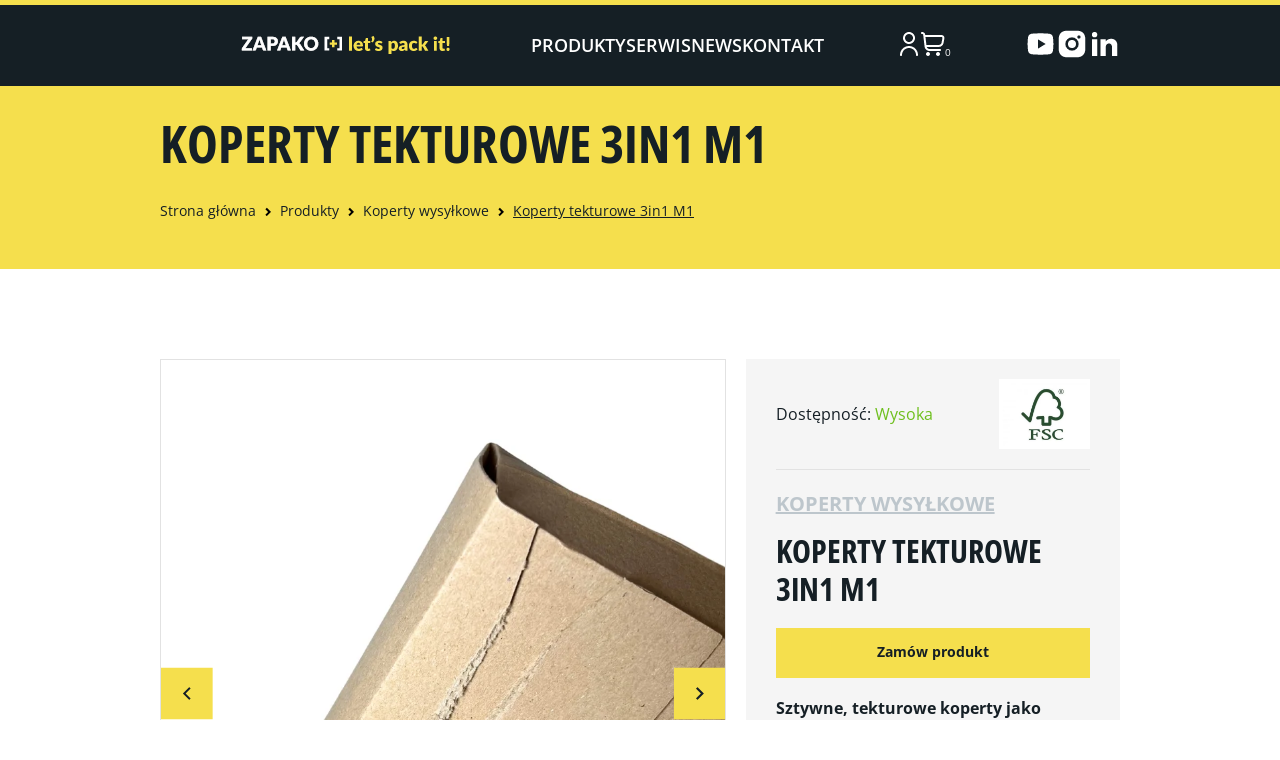

--- FILE ---
content_type: text/html; charset=UTF-8
request_url: https://www.zapako.pl/produkty/kategoria/koperty-wysylkowe/koperty-tekturowe-3in1-m1/
body_size: 50400
content:
<!DOCTYPE html><html dir="ltr" lang="pl-PL" prefix="og: https://ogp.me/ns#"><head><meta charset="UTF-8"><script>if(navigator.userAgent.match(/MSIE|Internet Explorer/i)||navigator.userAgent.match(/Trident\/7\..*?rv:11/i)){var href=document.location.href;if(!href.match(/[?&]nowprocket/)){if(href.indexOf("?")==-1){if(href.indexOf("#")==-1){document.location.href=href+"?nowprocket=1"}else{document.location.href=href.replace("#","?nowprocket=1#")}}else{if(href.indexOf("#")==-1){document.location.href=href+"&nowprocket=1"}else{document.location.href=href.replace("#","&nowprocket=1#")}}}}</script><script>(()=>{class RocketLazyLoadScripts{constructor(){this.v="2.0.4",this.userEvents=["keydown","keyup","mousedown","mouseup","mousemove","mouseover","mouseout","touchmove","touchstart","touchend","touchcancel","wheel","click","dblclick","input"],this.attributeEvents=["onblur","onclick","oncontextmenu","ondblclick","onfocus","onmousedown","onmouseenter","onmouseleave","onmousemove","onmouseout","onmouseover","onmouseup","onmousewheel","onscroll","onsubmit"]}async t(){this.i(),this.o(),/iP(ad|hone)/.test(navigator.userAgent)&&this.h(),this.u(),this.l(this),this.m(),this.k(this),this.p(this),this._(),await Promise.all([this.R(),this.L()]),this.lastBreath=Date.now(),this.S(this),this.P(),this.D(),this.O(),this.M(),await this.C(this.delayedScripts.normal),await this.C(this.delayedScripts.defer),await this.C(this.delayedScripts.async),await this.T(),await this.F(),await this.j(),await this.A(),window.dispatchEvent(new Event("rocket-allScriptsLoaded")),this.everythingLoaded=!0,this.lastTouchEnd&&await new Promise(t=>setTimeout(t,500-Date.now()+this.lastTouchEnd)),this.I(),this.H(),this.U(),this.W()}i(){this.CSPIssue=sessionStorage.getItem("rocketCSPIssue"),document.addEventListener("securitypolicyviolation",t=>{this.CSPIssue||"script-src-elem"!==t.violatedDirective||"data"!==t.blockedURI||(this.CSPIssue=!0,sessionStorage.setItem("rocketCSPIssue",!0))},{isRocket:!0})}o(){window.addEventListener("pageshow",t=>{this.persisted=t.persisted,this.realWindowLoadedFired=!0},{isRocket:!0}),window.addEventListener("pagehide",()=>{this.onFirstUserAction=null},{isRocket:!0})}h(){let t;function e(e){t=e}window.addEventListener("touchstart",e,{isRocket:!0}),window.addEventListener("touchend",function i(o){o.changedTouches[0]&&t.changedTouches[0]&&Math.abs(o.changedTouches[0].pageX-t.changedTouches[0].pageX)<10&&Math.abs(o.changedTouches[0].pageY-t.changedTouches[0].pageY)<10&&o.timeStamp-t.timeStamp<200&&(window.removeEventListener("touchstart",e,{isRocket:!0}),window.removeEventListener("touchend",i,{isRocket:!0}),"INPUT"===o.target.tagName&&"text"===o.target.type||(o.target.dispatchEvent(new TouchEvent("touchend",{target:o.target,bubbles:!0})),o.target.dispatchEvent(new MouseEvent("mouseover",{target:o.target,bubbles:!0})),o.target.dispatchEvent(new PointerEvent("click",{target:o.target,bubbles:!0,cancelable:!0,detail:1,clientX:o.changedTouches[0].clientX,clientY:o.changedTouches[0].clientY})),event.preventDefault()))},{isRocket:!0})}q(t){this.userActionTriggered||("mousemove"!==t.type||this.firstMousemoveIgnored?"keyup"===t.type||"mouseover"===t.type||"mouseout"===t.type||(this.userActionTriggered=!0,this.onFirstUserAction&&this.onFirstUserAction()):this.firstMousemoveIgnored=!0),"click"===t.type&&t.preventDefault(),t.stopPropagation(),t.stopImmediatePropagation(),"touchstart"===this.lastEvent&&"touchend"===t.type&&(this.lastTouchEnd=Date.now()),"click"===t.type&&(this.lastTouchEnd=0),this.lastEvent=t.type,t.composedPath&&t.composedPath()[0].getRootNode()instanceof ShadowRoot&&(t.rocketTarget=t.composedPath()[0]),this.savedUserEvents.push(t)}u(){this.savedUserEvents=[],this.userEventHandler=this.q.bind(this),this.userEvents.forEach(t=>window.addEventListener(t,this.userEventHandler,{passive:!1,isRocket:!0})),document.addEventListener("visibilitychange",this.userEventHandler,{isRocket:!0})}U(){this.userEvents.forEach(t=>window.removeEventListener(t,this.userEventHandler,{passive:!1,isRocket:!0})),document.removeEventListener("visibilitychange",this.userEventHandler,{isRocket:!0}),this.savedUserEvents.forEach(t=>{(t.rocketTarget||t.target).dispatchEvent(new window[t.constructor.name](t.type,t))})}m(){const t="return false",e=Array.from(this.attributeEvents,t=>"data-rocket-"+t),i="["+this.attributeEvents.join("],[")+"]",o="[data-rocket-"+this.attributeEvents.join("],[data-rocket-")+"]",s=(e,i,o)=>{o&&o!==t&&(e.setAttribute("data-rocket-"+i,o),e["rocket"+i]=new Function("event",o),e.setAttribute(i,t))};new MutationObserver(t=>{for(const n of t)"attributes"===n.type&&(n.attributeName.startsWith("data-rocket-")||this.everythingLoaded?n.attributeName.startsWith("data-rocket-")&&this.everythingLoaded&&this.N(n.target,n.attributeName.substring(12)):s(n.target,n.attributeName,n.target.getAttribute(n.attributeName))),"childList"===n.type&&n.addedNodes.forEach(t=>{if(t.nodeType===Node.ELEMENT_NODE)if(this.everythingLoaded)for(const i of[t,...t.querySelectorAll(o)])for(const t of i.getAttributeNames())e.includes(t)&&this.N(i,t.substring(12));else for(const e of[t,...t.querySelectorAll(i)])for(const t of e.getAttributeNames())this.attributeEvents.includes(t)&&s(e,t,e.getAttribute(t))})}).observe(document,{subtree:!0,childList:!0,attributeFilter:[...this.attributeEvents,...e]})}I(){this.attributeEvents.forEach(t=>{document.querySelectorAll("[data-rocket-"+t+"]").forEach(e=>{this.N(e,t)})})}N(t,e){const i=t.getAttribute("data-rocket-"+e);i&&(t.setAttribute(e,i),t.removeAttribute("data-rocket-"+e))}k(t){Object.defineProperty(HTMLElement.prototype,"onclick",{get(){return this.rocketonclick||null},set(e){this.rocketonclick=e,this.setAttribute(t.everythingLoaded?"onclick":"data-rocket-onclick","this.rocketonclick(event)")}})}S(t){function e(e,i){let o=e[i];e[i]=null,Object.defineProperty(e,i,{get:()=>o,set(s){t.everythingLoaded?o=s:e["rocket"+i]=o=s}})}e(document,"onreadystatechange"),e(window,"onload"),e(window,"onpageshow");try{Object.defineProperty(document,"readyState",{get:()=>t.rocketReadyState,set(e){t.rocketReadyState=e},configurable:!0}),document.readyState="loading"}catch(t){console.log("WPRocket DJE readyState conflict, bypassing")}}l(t){this.originalAddEventListener=EventTarget.prototype.addEventListener,this.originalRemoveEventListener=EventTarget.prototype.removeEventListener,this.savedEventListeners=[],EventTarget.prototype.addEventListener=function(e,i,o){o&&o.isRocket||!t.B(e,this)&&!t.userEvents.includes(e)||t.B(e,this)&&!t.userActionTriggered||e.startsWith("rocket-")||t.everythingLoaded?t.originalAddEventListener.call(this,e,i,o):(t.savedEventListeners.push({target:this,remove:!1,type:e,func:i,options:o}),"mouseenter"!==e&&"mouseleave"!==e||t.originalAddEventListener.call(this,e,t.savedUserEvents.push,o))},EventTarget.prototype.removeEventListener=function(e,i,o){o&&o.isRocket||!t.B(e,this)&&!t.userEvents.includes(e)||t.B(e,this)&&!t.userActionTriggered||e.startsWith("rocket-")||t.everythingLoaded?t.originalRemoveEventListener.call(this,e,i,o):t.savedEventListeners.push({target:this,remove:!0,type:e,func:i,options:o})}}J(t,e){this.savedEventListeners=this.savedEventListeners.filter(i=>{let o=i.type,s=i.target||window;return e!==o||t!==s||(this.B(o,s)&&(i.type="rocket-"+o),this.$(i),!1)})}H(){EventTarget.prototype.addEventListener=this.originalAddEventListener,EventTarget.prototype.removeEventListener=this.originalRemoveEventListener,this.savedEventListeners.forEach(t=>this.$(t))}$(t){t.remove?this.originalRemoveEventListener.call(t.target,t.type,t.func,t.options):this.originalAddEventListener.call(t.target,t.type,t.func,t.options)}p(t){let e;function i(e){return t.everythingLoaded?e:e.split(" ").map(t=>"load"===t||t.startsWith("load.")?"rocket-jquery-load":t).join(" ")}function o(o){function s(e){const s=o.fn[e];o.fn[e]=o.fn.init.prototype[e]=function(){return this[0]===window&&t.userActionTriggered&&("string"==typeof arguments[0]||arguments[0]instanceof String?arguments[0]=i(arguments[0]):"object"==typeof arguments[0]&&Object.keys(arguments[0]).forEach(t=>{const e=arguments[0][t];delete arguments[0][t],arguments[0][i(t)]=e})),s.apply(this,arguments),this}}if(o&&o.fn&&!t.allJQueries.includes(o)){const e={DOMContentLoaded:[],"rocket-DOMContentLoaded":[]};for(const t in e)document.addEventListener(t,()=>{e[t].forEach(t=>t())},{isRocket:!0});o.fn.ready=o.fn.init.prototype.ready=function(i){function s(){parseInt(o.fn.jquery)>2?setTimeout(()=>i.bind(document)(o)):i.bind(document)(o)}return"function"==typeof i&&(t.realDomReadyFired?!t.userActionTriggered||t.fauxDomReadyFired?s():e["rocket-DOMContentLoaded"].push(s):e.DOMContentLoaded.push(s)),o([])},s("on"),s("one"),s("off"),t.allJQueries.push(o)}e=o}t.allJQueries=[],o(window.jQuery),Object.defineProperty(window,"jQuery",{get:()=>e,set(t){o(t)}})}P(){const t=new Map;document.write=document.writeln=function(e){const i=document.currentScript,o=document.createRange(),s=i.parentElement;let n=t.get(i);void 0===n&&(n=i.nextSibling,t.set(i,n));const c=document.createDocumentFragment();o.setStart(c,0),c.appendChild(o.createContextualFragment(e)),s.insertBefore(c,n)}}async R(){return new Promise(t=>{this.userActionTriggered?t():this.onFirstUserAction=t})}async L(){return new Promise(t=>{document.addEventListener("DOMContentLoaded",()=>{this.realDomReadyFired=!0,t()},{isRocket:!0})})}async j(){return this.realWindowLoadedFired?Promise.resolve():new Promise(t=>{window.addEventListener("load",t,{isRocket:!0})})}M(){this.pendingScripts=[];this.scriptsMutationObserver=new MutationObserver(t=>{for(const e of t)e.addedNodes.forEach(t=>{"SCRIPT"!==t.tagName||t.noModule||t.isWPRocket||this.pendingScripts.push({script:t,promise:new Promise(e=>{const i=()=>{const i=this.pendingScripts.findIndex(e=>e.script===t);i>=0&&this.pendingScripts.splice(i,1),e()};t.addEventListener("load",i,{isRocket:!0}),t.addEventListener("error",i,{isRocket:!0}),setTimeout(i,1e3)})})})}),this.scriptsMutationObserver.observe(document,{childList:!0,subtree:!0})}async F(){await this.X(),this.pendingScripts.length?(await this.pendingScripts[0].promise,await this.F()):this.scriptsMutationObserver.disconnect()}D(){this.delayedScripts={normal:[],async:[],defer:[]},document.querySelectorAll("script[type$=rocketlazyloadscript]").forEach(t=>{t.hasAttribute("data-rocket-src")?t.hasAttribute("async")&&!1!==t.async?this.delayedScripts.async.push(t):t.hasAttribute("defer")&&!1!==t.defer||"module"===t.getAttribute("data-rocket-type")?this.delayedScripts.defer.push(t):this.delayedScripts.normal.push(t):this.delayedScripts.normal.push(t)})}async _(){await this.L();let t=[];document.querySelectorAll("script[type$=rocketlazyloadscript][data-rocket-src]").forEach(e=>{let i=e.getAttribute("data-rocket-src");if(i&&!i.startsWith("data:")){i.startsWith("//")&&(i=location.protocol+i);try{const o=new URL(i).origin;o!==location.origin&&t.push({src:o,crossOrigin:e.crossOrigin||"module"===e.getAttribute("data-rocket-type")})}catch(t){}}}),t=[...new Map(t.map(t=>[JSON.stringify(t),t])).values()],this.Y(t,"preconnect")}async G(t){if(await this.K(),!0!==t.noModule||!("noModule"in HTMLScriptElement.prototype))return new Promise(e=>{let i;function o(){(i||t).setAttribute("data-rocket-status","executed"),e()}try{if(navigator.userAgent.includes("Firefox/")||""===navigator.vendor||this.CSPIssue)i=document.createElement("script"),[...t.attributes].forEach(t=>{let e=t.nodeName;"type"!==e&&("data-rocket-type"===e&&(e="type"),"data-rocket-src"===e&&(e="src"),i.setAttribute(e,t.nodeValue))}),t.text&&(i.text=t.text),t.nonce&&(i.nonce=t.nonce),i.hasAttribute("src")?(i.addEventListener("load",o,{isRocket:!0}),i.addEventListener("error",()=>{i.setAttribute("data-rocket-status","failed-network"),e()},{isRocket:!0}),setTimeout(()=>{i.isConnected||e()},1)):(i.text=t.text,o()),i.isWPRocket=!0,t.parentNode.replaceChild(i,t);else{const i=t.getAttribute("data-rocket-type"),s=t.getAttribute("data-rocket-src");i?(t.type=i,t.removeAttribute("data-rocket-type")):t.removeAttribute("type"),t.addEventListener("load",o,{isRocket:!0}),t.addEventListener("error",i=>{this.CSPIssue&&i.target.src.startsWith("data:")?(console.log("WPRocket: CSP fallback activated"),t.removeAttribute("src"),this.G(t).then(e)):(t.setAttribute("data-rocket-status","failed-network"),e())},{isRocket:!0}),s?(t.fetchPriority="high",t.removeAttribute("data-rocket-src"),t.src=s):t.src="data:text/javascript;base64,"+window.btoa(unescape(encodeURIComponent(t.text)))}}catch(i){t.setAttribute("data-rocket-status","failed-transform"),e()}});t.setAttribute("data-rocket-status","skipped")}async C(t){const e=t.shift();return e?(e.isConnected&&await this.G(e),this.C(t)):Promise.resolve()}O(){this.Y([...this.delayedScripts.normal,...this.delayedScripts.defer,...this.delayedScripts.async],"preload")}Y(t,e){this.trash=this.trash||[];let i=!0;var o=document.createDocumentFragment();t.forEach(t=>{const s=t.getAttribute&&t.getAttribute("data-rocket-src")||t.src;if(s&&!s.startsWith("data:")){const n=document.createElement("link");n.href=s,n.rel=e,"preconnect"!==e&&(n.as="script",n.fetchPriority=i?"high":"low"),t.getAttribute&&"module"===t.getAttribute("data-rocket-type")&&(n.crossOrigin=!0),t.crossOrigin&&(n.crossOrigin=t.crossOrigin),t.integrity&&(n.integrity=t.integrity),t.nonce&&(n.nonce=t.nonce),o.appendChild(n),this.trash.push(n),i=!1}}),document.head.appendChild(o)}W(){this.trash.forEach(t=>t.remove())}async T(){try{document.readyState="interactive"}catch(t){}this.fauxDomReadyFired=!0;try{await this.K(),this.J(document,"readystatechange"),document.dispatchEvent(new Event("rocket-readystatechange")),await this.K(),document.rocketonreadystatechange&&document.rocketonreadystatechange(),await this.K(),this.J(document,"DOMContentLoaded"),document.dispatchEvent(new Event("rocket-DOMContentLoaded")),await this.K(),this.J(window,"DOMContentLoaded"),window.dispatchEvent(new Event("rocket-DOMContentLoaded"))}catch(t){console.error(t)}}async A(){try{document.readyState="complete"}catch(t){}try{await this.K(),this.J(document,"readystatechange"),document.dispatchEvent(new Event("rocket-readystatechange")),await this.K(),document.rocketonreadystatechange&&document.rocketonreadystatechange(),await this.K(),this.J(window,"load"),window.dispatchEvent(new Event("rocket-load")),await this.K(),window.rocketonload&&window.rocketonload(),await this.K(),this.allJQueries.forEach(t=>t(window).trigger("rocket-jquery-load")),await this.K(),this.J(window,"pageshow");const t=new Event("rocket-pageshow");t.persisted=this.persisted,window.dispatchEvent(t),await this.K(),window.rocketonpageshow&&window.rocketonpageshow({persisted:this.persisted})}catch(t){console.error(t)}}async K(){Date.now()-this.lastBreath>45&&(await this.X(),this.lastBreath=Date.now())}async X(){return document.hidden?new Promise(t=>setTimeout(t)):new Promise(t=>requestAnimationFrame(t))}B(t,e){return e===document&&"readystatechange"===t||(e===document&&"DOMContentLoaded"===t||(e===window&&"DOMContentLoaded"===t||(e===window&&"load"===t||e===window&&"pageshow"===t)))}static run(){(new RocketLazyLoadScripts).t()}}RocketLazyLoadScripts.run()})();</script><meta name="viewport" content="width=device-width, initial-scale=1, shrink-to-fit=no"><meta name="theme-color" content="#F5DF4D"><link rel="preconnect" href="https://fonts.gstatic.com" crossorigin><link rel="preconnect" href="https://fonts.gstatic.com" crossorigin><script type="rocketlazyloadscript" data-minify="1" data-rocket-src="https://www.zapako.pl/wp-content/cache/min/1/aos@2.3.1/dist/aos.js?ver=1762166683" data-rocket-defer defer></script><script type="rocketlazyloadscript" data-rocket-src="https://cdn.jsdelivr.net/npm/swiper@8/swiper-bundle.min.js" data-rocket-defer defer></script><style type="text/css"></style><style></style><meta name="robots" content="max-image-preview:large" /><link rel="canonical" href="https://www.zapako.pl/produkty/kategoria/koperty-wysylkowe/koperty-tekturowe-3in1-m1/" /><meta name="generator" content="All in One SEO (AIOSEO) 4.8.9" /><meta property="og:locale" content="pl_PL" /><meta property="og:site_name" content="ZAPAKO - Maszyny do pakowania, wypełniacze do paczek, taśma papierowa, Papier Bąbelkowy" /><meta property="og:type" content="article" /><meta property="og:title" content="Koperty tekturowe 3in1 M1 - ZAPAKO" /><meta property="og:url" content="https://www.zapako.pl/produkty/kategoria/koperty-wysylkowe/koperty-tekturowe-3in1-m1/" /><meta property="article:published_time" content="2023-04-14T07:29:13+00:00" /><meta property="article:modified_time" content="2025-10-24T08:09:47+00:00" /><meta name="twitter:card" content="summary_large_image" /><meta name="twitter:title" content="Koperty tekturowe 3in1 M1 - ZAPAKO" /><script type="application/ld+json" class="aioseo-schema">{"@context":"https:\/\/schema.org","@graph":[{"@type":"BreadcrumbList","@id":"https:\/\/www.zapako.pl\/produkty\/kategoria\/koperty-wysylkowe\/koperty-tekturowe-3in1-m1\/#breadcrumblist","itemListElement":[{"@type":"ListItem","@id":"https:\/\/www.zapako.pl#listItem","position":1,"name":"Home","item":"https:\/\/www.zapako.pl","nextItem":{"@type":"ListItem","@id":"https:\/\/www.zapako.pl\/kategoria-produktu\/bez-kategorii\/#listItem","name":"Bez kategorii"}},{"@type":"ListItem","@id":"https:\/\/www.zapako.pl\/kategoria-produktu\/bez-kategorii\/#listItem","position":2,"name":"Bez kategorii","item":"https:\/\/www.zapako.pl\/kategoria-produktu\/bez-kategorii\/","nextItem":{"@type":"ListItem","@id":"https:\/\/www.zapako.pl\/produkty\/kategoria\/koperty-wysylkowe\/koperty-tekturowe-3in1-m1\/#listItem","name":"Koperty tekturowe 3in1 M1"},"previousItem":{"@type":"ListItem","@id":"https:\/\/www.zapako.pl#listItem","name":"Home"}},{"@type":"ListItem","@id":"https:\/\/www.zapako.pl\/produkty\/kategoria\/koperty-wysylkowe\/koperty-tekturowe-3in1-m1\/#listItem","position":3,"name":"Koperty tekturowe 3in1 M1","previousItem":{"@type":"ListItem","@id":"https:\/\/www.zapako.pl\/kategoria-produktu\/bez-kategorii\/#listItem","name":"Bez kategorii"}}]},{"@type":"ItemPage","@id":"https:\/\/www.zapako.pl\/produkty\/kategoria\/koperty-wysylkowe\/koperty-tekturowe-3in1-m1\/#itempage","url":"https:\/\/www.zapako.pl\/produkty\/kategoria\/koperty-wysylkowe\/koperty-tekturowe-3in1-m1\/","name":"Koperty tekturowe 3in1 M1 - ZAPAKO","inLanguage":"pl-PL","isPartOf":{"@id":"https:\/\/www.zapako.pl\/#website"},"breadcrumb":{"@id":"https:\/\/www.zapako.pl\/produkty\/kategoria\/koperty-wysylkowe\/koperty-tekturowe-3in1-m1\/#breadcrumblist"},"image":{"@type":"ImageObject","url":"https:\/\/www.zapako.pl\/wp-content\/uploads\/2023\/04\/PPJ5-29.jpg","@id":"https:\/\/www.zapako.pl\/produkty\/kategoria\/koperty-wysylkowe\/koperty-tekturowe-3in1-m1\/#mainImage","width":500,"height":500,"caption":"Koperty tekturowe 3in1"},"primaryImageOfPage":{"@id":"https:\/\/www.zapako.pl\/produkty\/kategoria\/koperty-wysylkowe\/koperty-tekturowe-3in1-m1\/#mainImage"},"datePublished":"2023-04-14T09:29:13+02:00","dateModified":"2025-10-24T10:09:47+02:00"},{"@type":"Organization","@id":"https:\/\/www.zapako.pl\/#organization","name":"ZAPAKO","description":"Maszyny do pakowania, wype\u0142niacze do paczek, ta\u015bma papierowa, Papier B\u0105belkowy","url":"https:\/\/www.zapako.pl\/"},{"@type":"WebSite","@id":"https:\/\/www.zapako.pl\/#website","url":"https:\/\/www.zapako.pl\/","name":"ZAPAKO","description":"Maszyny do pakowania, wype\u0142niacze do paczek, ta\u015bma papierowa, Papier B\u0105belkowy","inLanguage":"pl-PL","publisher":{"@id":"https:\/\/www.zapako.pl\/#organization"}}]}</script><script data-cfasync="false" data-pagespeed-no-defer>var gtm4wp_datalayer_name = "dataLayer";var dataLayer = dataLayer || [];</script><title>Koperty tekturowe 3in1 M1 - ZAPAKO</title><link crossorigin data-rocket-preload as="font" href="https://fonts.gstatic.com/s/opensans/v44/memvYaGs126MiZpBA-UvWbX2vVnXBbObj2OVTSGmu1aB.woff2" rel="preload"><link crossorigin data-rocket-preload as="font" href="https://fonts.gstatic.com/s/opensans/v44/memvYaGs126MiZpBA-UvWbX2vVnXBbObj2OVTS-muw.woff2" rel="preload"><link crossorigin data-rocket-preload as="font" href="https://www.zapako.pl/wp-content/plugins/woocommerce/assets/fonts/WooCommerce.woff2" rel="preload"><link crossorigin data-rocket-preload as="font" href="https://www.zapako.pl/wp-content/themes/website_style/dist/fonts/OpenSans_Condensed-Bold.ttf" rel="preload"><link crossorigin data-rocket-preload as="font" href="https://www.zapako.pl/wp-content/plugins/gdpr-cookie-compliance/dist/fonts/nunito-v8-latin-regular.woff2" rel="preload"><link crossorigin data-rocket-preload as="font" href="https://www.zapako.pl/wp-content/plugins/gdpr-cookie-compliance/dist/fonts/nunito-v8-latin-700.woff2" rel="preload"><style id="wpr-usedcss">@font-face{font-family:'Open Sans';font-style:normal;font-weight:300;font-stretch:100%;font-display:swap;src:url(https://fonts.gstatic.com/s/opensans/v44/memvYaGs126MiZpBA-UvWbX2vVnXBbObj2OVTSGmu1aB.woff2) format('woff2');unicode-range:U+0100-02BA,U+02BD-02C5,U+02C7-02CC,U+02CE-02D7,U+02DD-02FF,U+0304,U+0308,U+0329,U+1D00-1DBF,U+1E00-1E9F,U+1EF2-1EFF,U+2020,U+20A0-20AB,U+20AD-20C0,U+2113,U+2C60-2C7F,U+A720-A7FF}@font-face{font-family:'Open Sans';font-style:normal;font-weight:300;font-stretch:100%;font-display:swap;src:url(https://fonts.gstatic.com/s/opensans/v44/memvYaGs126MiZpBA-UvWbX2vVnXBbObj2OVTS-muw.woff2) format('woff2');unicode-range:U+0000-00FF,U+0131,U+0152-0153,U+02BB-02BC,U+02C6,U+02DA,U+02DC,U+0304,U+0308,U+0329,U+2000-206F,U+20AC,U+2122,U+2191,U+2193,U+2212,U+2215,U+FEFF,U+FFFD}@font-face{font-family:'Open Sans';font-style:normal;font-weight:400;font-stretch:100%;font-display:swap;src:url(https://fonts.gstatic.com/s/opensans/v44/memvYaGs126MiZpBA-UvWbX2vVnXBbObj2OVTSGmu1aB.woff2) format('woff2');unicode-range:U+0100-02BA,U+02BD-02C5,U+02C7-02CC,U+02CE-02D7,U+02DD-02FF,U+0304,U+0308,U+0329,U+1D00-1DBF,U+1E00-1E9F,U+1EF2-1EFF,U+2020,U+20A0-20AB,U+20AD-20C0,U+2113,U+2C60-2C7F,U+A720-A7FF}@font-face{font-family:'Open Sans';font-style:normal;font-weight:400;font-stretch:100%;font-display:swap;src:url(https://fonts.gstatic.com/s/opensans/v44/memvYaGs126MiZpBA-UvWbX2vVnXBbObj2OVTS-muw.woff2) format('woff2');unicode-range:U+0000-00FF,U+0131,U+0152-0153,U+02BB-02BC,U+02C6,U+02DA,U+02DC,U+0304,U+0308,U+0329,U+2000-206F,U+20AC,U+2122,U+2191,U+2193,U+2212,U+2215,U+FEFF,U+FFFD}@font-face{font-family:'Open Sans';font-style:normal;font-weight:500;font-stretch:100%;font-display:swap;src:url(https://fonts.gstatic.com/s/opensans/v44/memvYaGs126MiZpBA-UvWbX2vVnXBbObj2OVTSGmu1aB.woff2) format('woff2');unicode-range:U+0100-02BA,U+02BD-02C5,U+02C7-02CC,U+02CE-02D7,U+02DD-02FF,U+0304,U+0308,U+0329,U+1D00-1DBF,U+1E00-1E9F,U+1EF2-1EFF,U+2020,U+20A0-20AB,U+20AD-20C0,U+2113,U+2C60-2C7F,U+A720-A7FF}@font-face{font-family:'Open Sans';font-style:normal;font-weight:500;font-stretch:100%;font-display:swap;src:url(https://fonts.gstatic.com/s/opensans/v44/memvYaGs126MiZpBA-UvWbX2vVnXBbObj2OVTS-muw.woff2) format('woff2');unicode-range:U+0000-00FF,U+0131,U+0152-0153,U+02BB-02BC,U+02C6,U+02DA,U+02DC,U+0304,U+0308,U+0329,U+2000-206F,U+20AC,U+2122,U+2191,U+2193,U+2212,U+2215,U+FEFF,U+FFFD}@font-face{font-family:'Open Sans';font-style:normal;font-weight:600;font-stretch:100%;font-display:swap;src:url(https://fonts.gstatic.com/s/opensans/v44/memvYaGs126MiZpBA-UvWbX2vVnXBbObj2OVTSGmu1aB.woff2) format('woff2');unicode-range:U+0100-02BA,U+02BD-02C5,U+02C7-02CC,U+02CE-02D7,U+02DD-02FF,U+0304,U+0308,U+0329,U+1D00-1DBF,U+1E00-1E9F,U+1EF2-1EFF,U+2020,U+20A0-20AB,U+20AD-20C0,U+2113,U+2C60-2C7F,U+A720-A7FF}@font-face{font-family:'Open Sans';font-style:normal;font-weight:600;font-stretch:100%;font-display:swap;src:url(https://fonts.gstatic.com/s/opensans/v44/memvYaGs126MiZpBA-UvWbX2vVnXBbObj2OVTS-muw.woff2) format('woff2');unicode-range:U+0000-00FF,U+0131,U+0152-0153,U+02BB-02BC,U+02C6,U+02DA,U+02DC,U+0304,U+0308,U+0329,U+2000-206F,U+20AC,U+2122,U+2191,U+2193,U+2212,U+2215,U+FEFF,U+FFFD}@font-face{font-family:'Open Sans';font-style:normal;font-weight:700;font-stretch:100%;font-display:swap;src:url(https://fonts.gstatic.com/s/opensans/v44/memvYaGs126MiZpBA-UvWbX2vVnXBbObj2OVTSGmu1aB.woff2) format('woff2');unicode-range:U+0100-02BA,U+02BD-02C5,U+02C7-02CC,U+02CE-02D7,U+02DD-02FF,U+0304,U+0308,U+0329,U+1D00-1DBF,U+1E00-1E9F,U+1EF2-1EFF,U+2020,U+20A0-20AB,U+20AD-20C0,U+2113,U+2C60-2C7F,U+A720-A7FF}@font-face{font-family:'Open Sans';font-style:normal;font-weight:700;font-stretch:100%;font-display:swap;src:url(https://fonts.gstatic.com/s/opensans/v44/memvYaGs126MiZpBA-UvWbX2vVnXBbObj2OVTS-muw.woff2) format('woff2');unicode-range:U+0000-00FF,U+0131,U+0152-0153,U+02BB-02BC,U+02C6,U+02DA,U+02DC,U+0304,U+0308,U+0329,U+2000-206F,U+20AC,U+2122,U+2191,U+2193,U+2212,U+2215,U+FEFF,U+FFFD}@font-face{font-family:'Open Sans';font-style:normal;font-weight:800;font-stretch:100%;font-display:swap;src:url(https://fonts.gstatic.com/s/opensans/v44/memvYaGs126MiZpBA-UvWbX2vVnXBbObj2OVTSGmu1aB.woff2) format('woff2');unicode-range:U+0100-02BA,U+02BD-02C5,U+02C7-02CC,U+02CE-02D7,U+02DD-02FF,U+0304,U+0308,U+0329,U+1D00-1DBF,U+1E00-1E9F,U+1EF2-1EFF,U+2020,U+20A0-20AB,U+20AD-20C0,U+2113,U+2C60-2C7F,U+A720-A7FF}@font-face{font-family:'Open Sans';font-style:normal;font-weight:800;font-stretch:100%;font-display:swap;src:url(https://fonts.gstatic.com/s/opensans/v44/memvYaGs126MiZpBA-UvWbX2vVnXBbObj2OVTS-muw.woff2) format('woff2');unicode-range:U+0000-00FF,U+0131,U+0152-0153,U+02BB-02BC,U+02C6,U+02DA,U+02DC,U+0304,U+0308,U+0329,U+2000-206F,U+20AC,U+2122,U+2191,U+2193,U+2212,U+2215,U+FEFF,U+FFFD}[data-aos][data-aos][data-aos-duration="100"],body[data-aos-duration="100"] [data-aos]{transition-duration:.1s}[data-aos][data-aos][data-aos-delay="100"],body[data-aos-delay="100"] [data-aos]{transition-delay:0}[data-aos][data-aos][data-aos-delay="100"].aos-animate,body[data-aos-delay="100"] [data-aos].aos-animate{transition-delay:.1s}[data-aos][data-aos][data-aos-duration="200"],body[data-aos-duration="200"] [data-aos]{transition-duration:.2s}[data-aos][data-aos][data-aos-delay="200"],body[data-aos-delay="200"] [data-aos]{transition-delay:0}[data-aos][data-aos][data-aos-delay="200"].aos-animate,body[data-aos-delay="200"] [data-aos].aos-animate{transition-delay:.2s}[data-aos][data-aos][data-aos-duration="350"],body[data-aos-duration="350"] [data-aos]{transition-duration:.35s}[data-aos][data-aos][data-aos-delay="350"],body[data-aos-delay="350"] [data-aos]{transition-delay:0}[data-aos][data-aos][data-aos-delay="350"].aos-animate,body[data-aos-delay="350"] [data-aos].aos-animate{transition-delay:.35s}[data-aos][data-aos][data-aos-duration="400"],body[data-aos-duration="400"] [data-aos]{transition-duration:.4s}[data-aos][data-aos][data-aos-delay="400"],body[data-aos-delay="400"] [data-aos]{transition-delay:0}[data-aos][data-aos][data-aos-delay="400"].aos-animate,body[data-aos-delay="400"] [data-aos].aos-animate{transition-delay:.4s}[data-aos][data-aos][data-aos-duration="500"],body[data-aos-duration="500"] [data-aos]{transition-duration:.5s}[data-aos][data-aos][data-aos-delay="500"],body[data-aos-delay="500"] [data-aos]{transition-delay:0}[data-aos][data-aos][data-aos-delay="500"].aos-animate,body[data-aos-delay="500"] [data-aos].aos-animate{transition-delay:.5s}[data-aos][data-aos][data-aos-duration="1000"],body[data-aos-duration="1000"] [data-aos]{transition-duration:1s}[data-aos][data-aos][data-aos-delay="1000"],body[data-aos-delay="1000"] [data-aos]{transition-delay:0}[data-aos][data-aos][data-aos-delay="1000"].aos-animate,body[data-aos-delay="1000"] [data-aos].aos-animate{transition-delay:1s}[data-aos][data-aos][data-aos-duration="2000"],body[data-aos-duration="2000"] [data-aos]{transition-duration:2s}[data-aos][data-aos][data-aos-delay="2000"],body[data-aos-delay="2000"] [data-aos]{transition-delay:0}[data-aos][data-aos][data-aos-delay="2000"].aos-animate,body[data-aos-delay="2000"] [data-aos].aos-animate{transition-delay:2s}[data-aos][data-aos][data-aos-easing=linear],body[data-aos-easing=linear] [data-aos]{transition-timing-function:cubic-bezier(.25,.25,.75,.75)}[data-aos][data-aos][data-aos-easing=ease],body[data-aos-easing=ease] [data-aos]{transition-timing-function:ease}[data-aos^=fade][data-aos^=fade]{opacity:0;transition-property:opacity,transform}[data-aos^=fade][data-aos^=fade].aos-animate{opacity:1;transform:translateZ(0)}[data-aos^=zoom][data-aos^=zoom]{opacity:0;transition-property:opacity,transform}[data-aos^=zoom][data-aos^=zoom].aos-animate{opacity:1;transform:translateZ(0) scale(1)}[data-aos^=slide][data-aos^=slide]{transition-property:transform}[data-aos^=slide][data-aos^=slide].aos-animate{transform:translateZ(0)}[data-aos^=flip][data-aos^=flip]{backface-visibility:hidden;transition-property:transform}:root{--swiper-theme-color:#007aff}.swiper{margin-left:auto;margin-right:auto;position:relative;overflow:hidden;list-style:none;padding:0;z-index:1}.swiper-wrapper{position:relative;width:100%;height:100%;z-index:1;display:flex;transition-property:transform;box-sizing:content-box}.swiper-wrapper{transform:translate3d(0,0,0)}.swiper-pointer-events{touch-action:pan-y}.swiper-slide{flex-shrink:0;width:100%;height:100%;position:relative;transition-property:transform}.swiper-slide-invisible-blank{visibility:hidden}:root{--swiper-navigation-size:44px}.swiper-button-next,.swiper-button-prev{position:absolute;top:50%;width:calc(var(--swiper-navigation-size)/ 44 * 27);height:var(--swiper-navigation-size);margin-top:calc(0px - (var(--swiper-navigation-size)/ 2));z-index:10;cursor:pointer;display:flex;align-items:center;justify-content:center;color:var(--swiper-navigation-color,var(--swiper-theme-color))}.swiper-button-next.swiper-button-disabled,.swiper-button-prev.swiper-button-disabled{opacity:.35;cursor:auto;pointer-events:none}.swiper-button-next.swiper-button-hidden,.swiper-button-prev.swiper-button-hidden{opacity:0;cursor:auto;pointer-events:none}.swiper-navigation-disabled .swiper-button-next,.swiper-navigation-disabled .swiper-button-prev{display:none!important}.swiper-button-next:after,.swiper-button-prev:after{font-family:swiper-icons;font-size:var(--swiper-navigation-size);text-transform:none!important;letter-spacing:0;font-variant:initial;line-height:1}.swiper-button-prev{left:10px;right:auto}.swiper-button-prev:after{content:'prev'}.swiper-button-next{right:10px;left:auto}.swiper-button-next:after{content:'next'}.swiper-button-lock{display:none}.swiper-pagination{position:absolute;text-align:center;transition:.3s opacity;transform:translate3d(0,0,0);z-index:10}.swiper-scrollbar{border-radius:10px;position:relative;-ms-touch-action:none;background:rgba(0,0,0,.1)}.swiper-scrollbar-disabled>.swiper-scrollbar,.swiper-scrollbar.swiper-scrollbar-disabled{display:none!important}.swiper-horizontal>.swiper-scrollbar,.swiper-scrollbar.swiper-scrollbar-horizontal{position:absolute;left:1%;bottom:3px;z-index:50;height:5px;width:98%}.swiper-scrollbar.swiper-scrollbar-vertical{position:absolute;right:3px;top:1%;z-index:50;width:5px;height:98%}.swiper-scrollbar-drag{height:100%;width:100%;position:relative;background:rgba(0,0,0,.5);border-radius:10px;left:0;top:0}.swiper-scrollbar-lock{display:none}.swiper-zoom-container{width:100%;height:100%;display:flex;justify-content:center;align-items:center;text-align:center}.swiper-zoom-container>img,.swiper-zoom-container>svg{max-width:100%;max-height:100%;object-fit:contain}.swiper-slide-zoomed{cursor:move}.swiper-lazy-preloader{width:42px;height:42px;position:absolute;left:50%;top:50%;margin-left:-21px;margin-top:-21px;z-index:10;transform-origin:50%;box-sizing:border-box;border:4px solid var(--swiper-preloader-color,var(--swiper-theme-color));border-radius:50%;border-top-color:transparent}.swiper:not(.swiper-watch-progress) .swiper-lazy-preloader{animation:1s linear infinite swiper-preloader-spin}@keyframes swiper-preloader-spin{0%{transform:rotate(0)}100%{transform:rotate(360deg)}}.swiper .swiper-notification{position:absolute;left:0;top:0;pointer-events:none;opacity:0;z-index:-1000}img:is([sizes=auto i],[sizes^="auto," i]){contain-intrinsic-size:3000px 1500px}:root{--wp--preset--aspect-ratio--square:1;--wp--preset--aspect-ratio--4-3:4/3;--wp--preset--aspect-ratio--3-4:3/4;--wp--preset--aspect-ratio--3-2:3/2;--wp--preset--aspect-ratio--2-3:2/3;--wp--preset--aspect-ratio--16-9:16/9;--wp--preset--aspect-ratio--9-16:9/16;--wp--preset--color--black:#000000;--wp--preset--color--cyan-bluish-gray:#abb8c3;--wp--preset--color--white:#ffffff;--wp--preset--color--pale-pink:#f78da7;--wp--preset--color--vivid-red:#cf2e2e;--wp--preset--color--luminous-vivid-orange:#ff6900;--wp--preset--color--luminous-vivid-amber:#fcb900;--wp--preset--color--light-green-cyan:#7bdcb5;--wp--preset--color--vivid-green-cyan:#00d084;--wp--preset--color--pale-cyan-blue:#8ed1fc;--wp--preset--color--vivid-cyan-blue:#0693e3;--wp--preset--color--vivid-purple:#9b51e0;--wp--preset--gradient--vivid-cyan-blue-to-vivid-purple:linear-gradient(135deg,rgba(6, 147, 227, 1) 0%,rgb(155, 81, 224) 100%);--wp--preset--gradient--light-green-cyan-to-vivid-green-cyan:linear-gradient(135deg,rgb(122, 220, 180) 0%,rgb(0, 208, 130) 100%);--wp--preset--gradient--luminous-vivid-amber-to-luminous-vivid-orange:linear-gradient(135deg,rgba(252, 185, 0, 1) 0%,rgba(255, 105, 0, 1) 100%);--wp--preset--gradient--luminous-vivid-orange-to-vivid-red:linear-gradient(135deg,rgba(255, 105, 0, 1) 0%,rgb(207, 46, 46) 100%);--wp--preset--gradient--very-light-gray-to-cyan-bluish-gray:linear-gradient(135deg,rgb(238, 238, 238) 0%,rgb(169, 184, 195) 100%);--wp--preset--gradient--cool-to-warm-spectrum:linear-gradient(135deg,rgb(74, 234, 220) 0%,rgb(151, 120, 209) 20%,rgb(207, 42, 186) 40%,rgb(238, 44, 130) 60%,rgb(251, 105, 98) 80%,rgb(254, 248, 76) 100%);--wp--preset--gradient--blush-light-purple:linear-gradient(135deg,rgb(255, 206, 236) 0%,rgb(152, 150, 240) 100%);--wp--preset--gradient--blush-bordeaux:linear-gradient(135deg,rgb(254, 205, 165) 0%,rgb(254, 45, 45) 50%,rgb(107, 0, 62) 100%);--wp--preset--gradient--luminous-dusk:linear-gradient(135deg,rgb(255, 203, 112) 0%,rgb(199, 81, 192) 50%,rgb(65, 88, 208) 100%);--wp--preset--gradient--pale-ocean:linear-gradient(135deg,rgb(255, 245, 203) 0%,rgb(182, 227, 212) 50%,rgb(51, 167, 181) 100%);--wp--preset--gradient--electric-grass:linear-gradient(135deg,rgb(202, 248, 128) 0%,rgb(113, 206, 126) 100%);--wp--preset--gradient--midnight:linear-gradient(135deg,rgb(2, 3, 129) 0%,rgb(40, 116, 252) 100%);--wp--preset--font-size--small:13px;--wp--preset--font-size--medium:20px;--wp--preset--font-size--large:36px;--wp--preset--font-size--x-large:42px;--wp--preset--spacing--20:0.44rem;--wp--preset--spacing--30:0.67rem;--wp--preset--spacing--40:1rem;--wp--preset--spacing--50:1.5rem;--wp--preset--spacing--60:2.25rem;--wp--preset--spacing--70:3.38rem;--wp--preset--spacing--80:5.06rem;--wp--preset--shadow--natural:6px 6px 9px rgba(0, 0, 0, .2);--wp--preset--shadow--deep:12px 12px 50px rgba(0, 0, 0, .4);--wp--preset--shadow--sharp:6px 6px 0px rgba(0, 0, 0, .2);--wp--preset--shadow--outlined:6px 6px 0px -3px rgba(255, 255, 255, 1),6px 6px rgba(0, 0, 0, 1);--wp--preset--shadow--crisp:6px 6px 0px rgba(0, 0, 0, 1)}:where(.is-layout-flex){gap:.5em}:where(.is-layout-grid){gap:.5em}:where(.wp-block-post-template.is-layout-flex){gap:1.25em}:where(.wp-block-post-template.is-layout-grid){gap:1.25em}:where(.wp-block-columns.is-layout-flex){gap:2em}:where(.wp-block-columns.is-layout-grid){gap:2em}:root :where(.wp-block-pullquote){font-size:1.5em;line-height:1.6}.woocommerce .woocommerce-error .button,.woocommerce .woocommerce-message .button{float:right}.woocommerce img{height:auto;max-width:100%}.woocommerce div.product div.images{float:left;width:48%}.woocommerce #content div.product div.thumbnails::after,.woocommerce #content div.product div.thumbnails::before,.woocommerce div.product div.thumbnails::after,.woocommerce div.product div.thumbnails::before{content:" ";display:table}.woocommerce #content div.product div.thumbnails::after,.woocommerce div.product div.thumbnails::after{clear:both}.woocommerce #content div.product div.thumbnails a,.woocommerce div.product div.thumbnails a{float:left;width:30.75%;margin-right:3.8%;margin-bottom:1em}.woocommerce #content div.product div.thumbnails a.last,.woocommerce div.product div.thumbnails a.last{margin-right:0}.woocommerce #content div.product div.thumbnails a.first,.woocommerce div.product div.thumbnails a.first{clear:both}.woocommerce div.product div.thumbnails.columns-1 a{width:100%;margin-right:0;float:none}.woocommerce div.product div.thumbnails.columns-2 a{width:48%}.woocommerce div.product div.thumbnails.columns-4 a{width:22.05%}.woocommerce div.product div.thumbnails.columns-5 a{width:16.9%}.woocommerce div.product div.summary{float:right;width:48%;clear:none}.woocommerce #content div.product .woocommerce-tabs,.woocommerce div.product .woocommerce-tabs{clear:both}.woocommerce div.product .woocommerce-tabs ul.tabs::after,.woocommerce div.product .woocommerce-tabs ul.tabs::before{content:" ";display:table}.woocommerce div.product .woocommerce-tabs ul.tabs::after{clear:both}.woocommerce div.product .woocommerce-tabs ul.tabs li{display:inline-block}.woocommerce #content div.product #reviews .comment::after,.woocommerce #content div.product #reviews .comment::before,.woocommerce div.product #reviews .comment::after,.woocommerce div.product #reviews .comment::before{content:" ";display:table}.woocommerce #content div.product #reviews .comment::after,.woocommerce div.product #reviews .comment::after{clear:both}.woocommerce #content div.product #reviews .comment img,.woocommerce div.product #reviews .comment img{float:right;height:auto}.woocommerce .woocommerce-result-count{float:left}.woocommerce .woocommerce-ordering{float:right}.woocommerce #content table.cart img,.woocommerce table.cart img{height:auto}.woocommerce form .form-row::after,.woocommerce form .form-row::before{content:" ";display:table}.woocommerce form .form-row::after{clear:both}.woocommerce form .form-row label{display:block}.woocommerce form .form-row label.checkbox{display:inline}.woocommerce form .form-row select{width:100%}.woocommerce form .password-input{display:flex;flex-direction:column;justify-content:center;position:relative}.woocommerce form .password-input input[type=password]{padding-right:2.5rem}.woocommerce form .password-input input::-ms-reveal{display:none}.woocommerce form .show-password-input{background-color:transparent;border-radius:0;border:0;color:var(--wc-form-color-text,#000);cursor:pointer;font-size:inherit;line-height:inherit;margin:0;padding:0;position:absolute;right:.7em;text-decoration:none;top:50%;transform:translateY(-50%);-moz-osx-font-smoothing:inherit;-webkit-appearance:none;-webkit-font-smoothing:inherit}.woocommerce form .show-password-input::before{background-repeat:no-repeat;background-size:cover;background-image:url('data:image/svg+xml,<svg width="20" height="20" viewBox="0 0 20 20" fill="none" xmlns="http://www.w3.org/2000/svg"><path d="M17.3 3.3C16.9 2.9 16.2 2.9 15.7 3.3L13.3 5.7C12.2437 5.3079 11.1267 5.1048 10 5.1C6.2 5.2 2.8 7.2 1 10.5C1.2 10.9 1.5 11.3 1.8 11.7C2.6 12.8 3.6 13.7 4.7 14.4L3 16.1C2.6 16.5 2.5 17.2 3 17.7C3.4 18.1 4.1 18.2 4.6 17.7L17.3 4.9C17.7 4.4 17.7 3.7 17.3 3.3ZM6.7 12.3L5.4 13.6C4.2 12.9 3.1 11.9 2.3 10.7C3.5 9 5.1 7.8 7 7.2C5.7 8.6 5.6 10.8 6.7 12.3ZM10.1 9C9.6 8.5 9.7 7.7 10.2 7.2C10.7 6.8 11.4 6.8 11.9 7.2L10.1 9ZM18.3 9.5C17.8 8.8 17.2 8.1 16.5 7.6L15.5 8.6C16.3 9.2 17 9.9 17.6 10.8C15.9 13.4 13 15 9.9 15H9.1L8.1 16C8.8 15.9 9.4 16 10 16C13.3 16 16.4 14.4 18.3 11.7C18.6 11.3 18.8 10.9 19.1 10.5C18.8 10.2 18.6 9.8 18.3 9.5ZM14 10L10 14C12.2 14 14 12.2 14 10Z" fill="%23111111"/></svg>');content:"";display:block;height:22px;width:22px}.woocommerce form .show-password-input.display-password::before{background-image:url('data:image/svg+xml,<svg width="20" height="20" viewBox="0 0 20 20" fill="none" xmlns="http://www.w3.org/2000/svg"><path d="M18.3 9.49999C15 4.89999 8.50002 3.79999 3.90002 7.19999C2.70002 8.09999 1.70002 9.29999 0.900024 10.6C1.10002 11 1.40002 11.4 1.70002 11.8C5.00002 16.4 11.3 17.4 15.9 14.2C16.8 13.5 17.6 12.8 18.3 11.8C18.6 11.4 18.8 11 19.1 10.6C18.8 10.2 18.6 9.79999 18.3 9.49999ZM10.1 7.19999C10.6 6.69999 11.4 6.69999 11.9 7.19999C12.4 7.69999 12.4 8.49999 11.9 8.99999C11.4 9.49999 10.6 9.49999 10.1 8.99999C9.60003 8.49999 9.60003 7.69999 10.1 7.19999ZM10 14.9C6.90002 14.9 4.00002 13.3 2.30002 10.7C3.50002 8.99999 5.10002 7.79999 7.00002 7.19999C6.30002 7.99999 6.00002 8.89999 6.00002 9.89999C6.00002 12.1 7.70002 14 10 14C12.2 14 14.1 12.3 14.1 9.99999V9.89999C14.1 8.89999 13.7 7.89999 13 7.19999C14.9 7.79999 16.5 8.99999 17.7 10.7C16 13.3 13.1 14.9 10 14.9Z" fill="%23111111"/></svg>')}:root{--woocommerce:#720eec;--wc-green:#7ad03a;--wc-red:#a00;--wc-orange:#ffba00;--wc-blue:#2ea2cc;--wc-primary:#720eec;--wc-primary-text:#fcfbfe;--wc-secondary:#e9e6ed;--wc-secondary-text:#515151;--wc-highlight:#958e09;--wc-highligh-text:white;--wc-content-bg:#fff;--wc-subtext:#767676;--wc-form-border-color:rgba(32, 7, 7, .8);--wc-form-border-radius:4px;--wc-form-border-width:1px}@keyframes spin{100%{transform:rotate(360deg)}}@font-face{font-display:swap;font-family:WooCommerce;src:url(https://www.zapako.pl/wp-content/plugins/woocommerce/assets/fonts/WooCommerce.woff2) format("woff2"),url(https://www.zapako.pl/wp-content/plugins/woocommerce/assets/fonts/WooCommerce.woff) format("woff"),url(https://www.zapako.pl/wp-content/plugins/woocommerce/assets/fonts/WooCommerce.ttf) format("truetype");font-weight:400;font-style:normal}.woocommerce form .form-row{padding:3px;margin:0 0 6px}.woocommerce form .form-row [placeholder]:focus::-webkit-input-placeholder{-webkit-transition:opacity .5s .5s;transition:opacity .5s .5s ease;opacity:0}.woocommerce form .form-row label{line-height:2}.woocommerce form .form-row label.hidden{visibility:hidden}.woocommerce form .form-row label.inline{display:inline}.woocommerce form .form-row .woocommerce-input-wrapper .description{background:#1e85be;color:#fff;border-radius:3px;padding:1em;margin:.5em 0 0;clear:both;display:none;position:relative}.woocommerce form .form-row .woocommerce-input-wrapper .description a{color:#fff;text-decoration:underline;border:0;box-shadow:none}.woocommerce form .form-row .woocommerce-input-wrapper .description::before{left:50%;top:0;margin-top:-4px;transform:translateX(-50%) rotate(180deg);content:"";position:absolute;border-width:4px 6px 0;border-style:solid;border-color:#1e85be transparent transparent;z-index:100;display:block}.woocommerce form .form-row select{font-family:inherit;font-weight:400;letter-spacing:normal;padding:.5em;display:block;background-color:var(--wc-form-color-background,#fff);border:var(--wc-form-border-width) solid var(--wc-form-border-color);border-radius:var(--wc-form-border-radius);color:var(--wc-form-color-text,#000);box-sizing:border-box;width:100%;margin:0;line-height:normal;height:auto}.woocommerce form .form-row select:focus{border-color:currentColor}.woocommerce form .form-row select{cursor:pointer;appearance:none;padding-right:3em;background-image:url([data-uri]);background-repeat:no-repeat;background-size:16px;background-position:calc(100% - .5em) 50%}.woocommerce form .form-row textarea{height:4em;line-height:1.5;box-shadow:none}.woocommerce form .form-row .required{color:var(--wc-red);font-weight:700;border:0!important;text-decoration:none;visibility:hidden}.woocommerce form .form-row .optional{visibility:visible}.woocommerce form .form-row ::-webkit-input-placeholder{line-height:normal}.woocommerce form .form-row :-moz-placeholder{line-height:normal}.woocommerce form .form-row :-ms-input-placeholder{line-height:normal}.woocommerce-store-notice{position:absolute;top:0;left:0;right:0;margin:0;width:100%;font-size:1em;padding:1em 0;text-align:center;background-color:#720eec;color:#fcfbfe;z-index:99998;box-shadow:0 1px 1em rgba(0,0,0,.2);display:none}.woocommerce-store-notice a{color:#fcfbfe;text-decoration:underline}.screen-reader-text{clip:rect(1px,1px,1px,1px);height:1px;overflow:hidden;position:absolute!important;width:1px;word-wrap:normal!important}.clear{clear:both}.woocommerce .blockUI.blockOverlay{position:relative}.woocommerce .blockUI.blockOverlay::before{height:1em;width:1em;display:block;position:absolute;top:50%;left:50%;margin-left:-.5em;margin-top:-.5em;content:"";animation:1s ease-in-out infinite spin;background:var(--wpr-bg-e195f2e9-0aa5-4978-85d7-6bed6426dec7) center center;background-size:cover;line-height:1;text-align:center;font-size:2em;color:rgba(0,0,0,.75)}.woocommerce a.remove{display:block;font-size:1.5em;height:1em;width:1em;text-align:center;line-height:1;border-radius:100%;color:var(--wc-red)!important;text-decoration:none;font-weight:700;border:0}.woocommerce a.remove:hover{color:#fff!important;background:var(--wc-red)}.woocommerce div.product{margin-bottom:0;position:relative}.woocommerce div.product .product_title{clear:none;margin-top:0;padding:0}.woocommerce div.product p.price ins,.woocommerce div.product span.price ins{background:inherit;font-weight:700;display:inline-block}.woocommerce div.product p.price del,.woocommerce div.product span.price del{opacity:.7;display:inline-block}.woocommerce div.product p.stock{font-size:.92em}.woocommerce div.product .woocommerce-product-rating{margin-bottom:1.618em}.woocommerce div.product div.images{margin-bottom:2em}.woocommerce div.product div.images img{display:block;width:100%;height:auto;box-shadow:none}.woocommerce div.product div.images div.thumbnails{padding-top:1em}.woocommerce div.product div.images.woocommerce-product-gallery{position:relative}.woocommerce div.product div.images .woocommerce-product-gallery__wrapper{transition:all cubic-bezier(.795,-.035,0,1) .5s;margin:0;padding:0}.woocommerce div.product div.images .woocommerce-product-gallery__wrapper .zoomImg{background-color:#fff;opacity:0}.woocommerce div.product div.images .woocommerce-product-gallery__image--placeholder{border:1px solid #f2f2f2}.woocommerce div.product div.images .woocommerce-product-gallery__image:nth-child(n+2){width:25%;display:inline-block}.woocommerce div.product div.images .woocommerce-product-gallery__image a{display:block;outline-offset:-2px}.woocommerce div.product div.images .woocommerce-product-gallery__trigger{background:#fff;border:none;box-sizing:content-box;border-radius:100%;cursor:pointer;font-size:2em;height:36px;padding:0;position:absolute;right:.5em;text-indent:-9999px;top:.5em;width:36px;z-index:99}.woocommerce div.product div.images .woocommerce-product-gallery__trigger::before{border:2px solid #000;border-radius:100%;box-sizing:content-box;content:"";display:block;height:10px;left:9px;top:9px;position:absolute;width:10px}.woocommerce div.product div.images .woocommerce-product-gallery__trigger::after{background:#000;border-radius:6px;box-sizing:content-box;content:"";display:block;height:8px;left:22px;position:absolute;top:19px;transform:rotate(-45deg);width:2px}.woocommerce div.product div.images .woocommerce-product-gallery__trigger span[aria-hidden=true]{border:0;clip-path:inset(50%);height:1px;left:50%;margin:-1px;overflow:hidden;position:absolute;top:50%;width:1px}.woocommerce div.product div.images .flex-control-thumbs{overflow:hidden;zoom:1;margin:0;padding:0}.woocommerce div.product div.images .flex-control-thumbs li{width:25%;float:left;margin:0;list-style:none}.woocommerce div.product div.images .flex-control-thumbs li img{cursor:pointer;opacity:.5;margin:0}.woocommerce div.product div.images .flex-control-thumbs li img.flex-active,.woocommerce div.product div.images .flex-control-thumbs li img:hover{opacity:1}.woocommerce div.product .woocommerce-product-gallery--columns-3 .flex-control-thumbs li:nth-child(3n+1){clear:left}.woocommerce div.product .woocommerce-product-gallery--columns-4 .flex-control-thumbs li:nth-child(4n+1){clear:left}.woocommerce div.product .woocommerce-product-gallery--columns-5 .flex-control-thumbs li:nth-child(5n+1){clear:left}.woocommerce div.product div.summary{margin-bottom:2em}.woocommerce div.product div.social{text-align:right;margin:0 0 1em}.woocommerce div.product div.social span{margin:0 0 0 2px}.woocommerce div.product div.social span span{margin:0}.woocommerce div.product div.social span .stButton .chicklets{padding-left:16px;width:0}.woocommerce div.product div.social iframe{float:left;margin-top:3px}.woocommerce div.product .woocommerce-tabs ul.tabs{list-style:none;padding:0 0 0 1em;margin:0 0 1.618em;overflow:hidden;position:relative}.woocommerce div.product .woocommerce-tabs ul.tabs li{border:1px solid #cfc8d8;background-color:#e9e6ed;color:#515151;display:inline-block;position:relative;z-index:0;border-radius:4px 4px 0 0;margin:0 -5px;padding:0 1em}.woocommerce div.product .woocommerce-tabs ul.tabs li a{display:inline-block;padding:.5em 0;font-weight:700;color:#515151;text-decoration:none}.woocommerce div.product .woocommerce-tabs ul.tabs li a:hover{text-decoration:none;color:#6b6b6b}.woocommerce div.product .woocommerce-tabs ul.tabs li.active{background:#fff;color:#515151;z-index:2;border-bottom-color:#fff}.woocommerce div.product .woocommerce-tabs ul.tabs li.active a{color:inherit;text-shadow:inherit}.woocommerce div.product .woocommerce-tabs ul.tabs li.active::before{box-shadow:2px 2px 0 #fff}.woocommerce div.product .woocommerce-tabs ul.tabs li.active::after{box-shadow:-2px 2px 0 #fff}.woocommerce div.product .woocommerce-tabs ul.tabs li::after,.woocommerce div.product .woocommerce-tabs ul.tabs li::before{border:1px solid #cfc8d8;position:absolute;bottom:-1px;width:5px;height:5px;content:" ";box-sizing:border-box}.woocommerce div.product .woocommerce-tabs ul.tabs li::before{left:-5px;border-bottom-right-radius:4px;border-width:0 1px 1px 0;box-shadow:2px 2px 0 #e9e6ed}.woocommerce div.product .woocommerce-tabs ul.tabs li::after{right:-5px;border-bottom-left-radius:4px;border-width:0 0 1px 1px;box-shadow:-2px 2px 0 #e9e6ed}.woocommerce div.product .woocommerce-tabs ul.tabs::before{position:absolute;content:" ";width:100%;bottom:0;left:0;border-bottom:1px solid #cfc8d8;z-index:1}.woocommerce div.product .woocommerce-tabs .panel{margin:0 0 2em;padding:0}.woocommerce div.product p.cart{margin-bottom:2em}.woocommerce div.product p.cart::after,.woocommerce div.product p.cart::before{content:" ";display:table}.woocommerce div.product p.cart::after{clear:both}.woocommerce div.product form.cart{margin-bottom:2em}.woocommerce div.product form.cart::after,.woocommerce div.product form.cart::before{content:" ";display:table}.woocommerce div.product form.cart::after{clear:both}.woocommerce div.product form.cart div.quantity{float:left;margin:0 4px 0 0}.woocommerce div.product form.cart table{border-width:0 0 1px}.woocommerce div.product form.cart table td{padding-left:0}.woocommerce div.product form.cart table div.quantity{float:none;margin:0}.woocommerce div.product form.cart table small.stock{display:block;float:none}.woocommerce div.product form.cart .variations{margin-bottom:1em;border:0;width:100%}.woocommerce div.product form.cart .variations td,.woocommerce div.product form.cart .variations th{border:0;line-height:2em;vertical-align:top}.woocommerce div.product form.cart .variations label{font-weight:700;text-align:left}.woocommerce div.product form.cart .variations select{max-width:100%;min-width:75%;display:inline-block;margin-right:1em;appearance:none;-webkit-appearance:none;-moz-appearance:none;padding-right:3em;background:url([data-uri]) no-repeat;background-size:16px;-webkit-background-size:16px;background-position:calc(100% - 12px) 50%;-webkit-background-position:calc(100% - 12px) 50%}.woocommerce div.product form.cart .variations td.label{padding-right:1em}.woocommerce div.product form.cart .woocommerce-variation-description p{margin-bottom:1em}.woocommerce div.product form.cart .reset_variations{visibility:hidden;font-size:.83em}.woocommerce div.product form.cart .wc-no-matching-variations{display:none}.woocommerce div.product form.cart .button{vertical-align:middle;float:left}.woocommerce div.product form.cart .group_table td.woocommerce-grouped-product-list-item__label{padding-right:1em;padding-left:1em}.woocommerce div.product form.cart .group_table td{vertical-align:top;padding-bottom:.5em;border:0}.woocommerce div.product form.cart .group_table td:first-child{width:4em;text-align:center}.woocommerce div.product form.cart .group_table .wc-grouped-product-add-to-cart-checkbox{display:inline-block;width:auto;margin:0 auto;transform:scale(1.5,1.5)}.woocommerce .woocommerce-result-count{margin:0 0 1em}.woocommerce .woocommerce-ordering{margin:0 0 1em}.woocommerce .woocommerce-ordering>label{margin-right:.25rem}.woocommerce .woocommerce-ordering select{vertical-align:top}.woocommerce .cart .button,.woocommerce .cart input.button{float:none}.woocommerce a.added_to_cart{padding-top:.5em;display:inline-block}.woocommerce #reviews h3{margin:0}.woocommerce #reviews #respond{margin:0;border:0;padding:0}.woocommerce #reviews #comment{height:75px}.woocommerce p.stars a{position:relative;height:1em;width:1em;text-indent:-999em;display:inline-block;text-decoration:none;font-size:24px}.woocommerce p.stars a::before{display:block;position:absolute;top:0;left:0;width:1em;height:1em;line-height:1;font-family:WooCommerce;content:"\e021";text-indent:0}.woocommerce p.stars a:hover~a::before{content:"\e021"}.woocommerce p.stars:hover a::before{content:"\e020"}.woocommerce p.stars.selected a.active::before{content:"\e020"}.woocommerce p.stars.selected a.active~a::before{content:"\e021"}.woocommerce p.stars.selected a:not(.active)::before{content:"\e020"}.woocommerce :where(.wc_bis_form__input,.wc_bis_form__button){padding:.9rem 1.1rem;line-height:1}.woocommerce:where(body:not(.woocommerce-block-theme-has-button-styles)) #respond input#submit,.woocommerce:where(body:not(.woocommerce-block-theme-has-button-styles)) a.button,.woocommerce:where(body:not(.woocommerce-block-theme-has-button-styles)) button.button,.woocommerce:where(body:not(.woocommerce-block-theme-has-button-styles)) input.button,:where(body:not(.woocommerce-block-theme-has-button-styles)):where(:not(.edit-post-visual-editor)) .woocommerce #respond input#submit,:where(body:not(.woocommerce-block-theme-has-button-styles)):where(:not(.edit-post-visual-editor)) .woocommerce a.button,:where(body:not(.woocommerce-block-theme-has-button-styles)):where(:not(.edit-post-visual-editor)) .woocommerce button.button,:where(body:not(.woocommerce-block-theme-has-button-styles)):where(:not(.edit-post-visual-editor)) .woocommerce input.button{font-size:100%;margin:0;line-height:1;cursor:pointer;position:relative;text-decoration:none;overflow:visible;padding:.618em 1em;font-weight:700;border-radius:3px;left:auto;color:#515151;background-color:#e9e6ed;border:0;display:inline-block;background-image:none;box-shadow:none;text-shadow:none}.woocommerce:where(body:not(.woocommerce-block-theme-has-button-styles)) #respond input#submit.loading,.woocommerce:where(body:not(.woocommerce-block-theme-has-button-styles)) a.button.loading,.woocommerce:where(body:not(.woocommerce-block-theme-has-button-styles)) button.button.loading,.woocommerce:where(body:not(.woocommerce-block-theme-has-button-styles)) input.button.loading,:where(body:not(.woocommerce-block-theme-has-button-styles)):where(:not(.edit-post-visual-editor)) .woocommerce #respond input#submit.loading,:where(body:not(.woocommerce-block-theme-has-button-styles)):where(:not(.edit-post-visual-editor)) .woocommerce a.button.loading,:where(body:not(.woocommerce-block-theme-has-button-styles)):where(:not(.edit-post-visual-editor)) .woocommerce button.button.loading,:where(body:not(.woocommerce-block-theme-has-button-styles)):where(:not(.edit-post-visual-editor)) .woocommerce input.button.loading{opacity:.25;padding-right:2.618em}.woocommerce:where(body:not(.woocommerce-block-theme-has-button-styles)) #respond input#submit.loading::after,.woocommerce:where(body:not(.woocommerce-block-theme-has-button-styles)) a.button.loading::after,.woocommerce:where(body:not(.woocommerce-block-theme-has-button-styles)) button.button.loading::after,.woocommerce:where(body:not(.woocommerce-block-theme-has-button-styles)) input.button.loading::after,:where(body:not(.woocommerce-block-theme-has-button-styles)):where(:not(.edit-post-visual-editor)) .woocommerce #respond input#submit.loading::after,:where(body:not(.woocommerce-block-theme-has-button-styles)):where(:not(.edit-post-visual-editor)) .woocommerce a.button.loading::after,:where(body:not(.woocommerce-block-theme-has-button-styles)):where(:not(.edit-post-visual-editor)) .woocommerce button.button.loading::after,:where(body:not(.woocommerce-block-theme-has-button-styles)):where(:not(.edit-post-visual-editor)) .woocommerce input.button.loading::after{font-family:WooCommerce;content:"\e01c";vertical-align:top;font-weight:400;position:absolute;top:.618em;right:1em;animation:2s linear infinite spin}.woocommerce:where(body:not(.woocommerce-block-theme-has-button-styles)) #respond input#submit.added::after,.woocommerce:where(body:not(.woocommerce-block-theme-has-button-styles)) a.button.added::after,.woocommerce:where(body:not(.woocommerce-block-theme-has-button-styles)) button.button.added::after,.woocommerce:where(body:not(.woocommerce-block-theme-has-button-styles)) input.button.added::after,:where(body:not(.woocommerce-block-theme-has-button-styles)):where(:not(.edit-post-visual-editor)) .woocommerce #respond input#submit.added::after,:where(body:not(.woocommerce-block-theme-has-button-styles)):where(:not(.edit-post-visual-editor)) .woocommerce a.button.added::after,:where(body:not(.woocommerce-block-theme-has-button-styles)):where(:not(.edit-post-visual-editor)) .woocommerce button.button.added::after,:where(body:not(.woocommerce-block-theme-has-button-styles)):where(:not(.edit-post-visual-editor)) .woocommerce input.button.added::after{font-family:WooCommerce;content:"\e017";margin-left:.53em;vertical-align:bottom}.woocommerce:where(body:not(.woocommerce-block-theme-has-button-styles)) #respond input#submit:hover,.woocommerce:where(body:not(.woocommerce-block-theme-has-button-styles)) a.button:hover,.woocommerce:where(body:not(.woocommerce-block-theme-has-button-styles)) button.button:hover,.woocommerce:where(body:not(.woocommerce-block-theme-has-button-styles)) input.button:hover,:where(body:not(.woocommerce-block-theme-has-button-styles)):where(:not(.edit-post-visual-editor)) .woocommerce #respond input#submit:hover,:where(body:not(.woocommerce-block-theme-has-button-styles)):where(:not(.edit-post-visual-editor)) .woocommerce a.button:hover,:where(body:not(.woocommerce-block-theme-has-button-styles)):where(:not(.edit-post-visual-editor)) .woocommerce button.button:hover,:where(body:not(.woocommerce-block-theme-has-button-styles)):where(:not(.edit-post-visual-editor)) .woocommerce input.button:hover{background-color:#dcd7e2;text-decoration:none;background-image:none;color:#515151}.woocommerce:where(body:not(.woocommerce-block-theme-has-button-styles)) #respond input#submit.alt,.woocommerce:where(body:not(.woocommerce-block-theme-has-button-styles)) a.button.alt,.woocommerce:where(body:not(.woocommerce-block-theme-has-button-styles)) button.button.alt,.woocommerce:where(body:not(.woocommerce-block-theme-has-button-styles)) input.button.alt,:where(body:not(.woocommerce-block-theme-has-button-styles)):where(:not(.edit-post-visual-editor)) .woocommerce #respond input#submit.alt,:where(body:not(.woocommerce-block-theme-has-button-styles)):where(:not(.edit-post-visual-editor)) .woocommerce a.button.alt,:where(body:not(.woocommerce-block-theme-has-button-styles)):where(:not(.edit-post-visual-editor)) .woocommerce button.button.alt,:where(body:not(.woocommerce-block-theme-has-button-styles)):where(:not(.edit-post-visual-editor)) .woocommerce input.button.alt{background-color:#7f54b3;color:#fff;-webkit-font-smoothing:antialiased}.woocommerce:where(body:not(.woocommerce-block-theme-has-button-styles)) #respond input#submit.alt:hover,.woocommerce:where(body:not(.woocommerce-block-theme-has-button-styles)) a.button.alt:hover,.woocommerce:where(body:not(.woocommerce-block-theme-has-button-styles)) button.button.alt:hover,.woocommerce:where(body:not(.woocommerce-block-theme-has-button-styles)) input.button.alt:hover,:where(body:not(.woocommerce-block-theme-has-button-styles)):where(:not(.edit-post-visual-editor)) .woocommerce #respond input#submit.alt:hover,:where(body:not(.woocommerce-block-theme-has-button-styles)):where(:not(.edit-post-visual-editor)) .woocommerce a.button.alt:hover,:where(body:not(.woocommerce-block-theme-has-button-styles)):where(:not(.edit-post-visual-editor)) .woocommerce button.button.alt:hover,:where(body:not(.woocommerce-block-theme-has-button-styles)):where(:not(.edit-post-visual-editor)) .woocommerce input.button.alt:hover{background-color:#7249a4;color:#fff}.woocommerce:where(body:not(.woocommerce-block-theme-has-button-styles)) #respond input#submit.alt.disabled,.woocommerce:where(body:not(.woocommerce-block-theme-has-button-styles)) #respond input#submit.alt.disabled:hover,.woocommerce:where(body:not(.woocommerce-block-theme-has-button-styles)) #respond input#submit.alt:disabled,.woocommerce:where(body:not(.woocommerce-block-theme-has-button-styles)) #respond input#submit.alt:disabled:hover,.woocommerce:where(body:not(.woocommerce-block-theme-has-button-styles)) #respond input#submit.alt:disabled[disabled],.woocommerce:where(body:not(.woocommerce-block-theme-has-button-styles)) #respond input#submit.alt:disabled[disabled]:hover,.woocommerce:where(body:not(.woocommerce-block-theme-has-button-styles)) a.button.alt.disabled,.woocommerce:where(body:not(.woocommerce-block-theme-has-button-styles)) a.button.alt.disabled:hover,.woocommerce:where(body:not(.woocommerce-block-theme-has-button-styles)) a.button.alt:disabled,.woocommerce:where(body:not(.woocommerce-block-theme-has-button-styles)) a.button.alt:disabled:hover,.woocommerce:where(body:not(.woocommerce-block-theme-has-button-styles)) a.button.alt:disabled[disabled],.woocommerce:where(body:not(.woocommerce-block-theme-has-button-styles)) a.button.alt:disabled[disabled]:hover,.woocommerce:where(body:not(.woocommerce-block-theme-has-button-styles)) button.button.alt.disabled,.woocommerce:where(body:not(.woocommerce-block-theme-has-button-styles)) button.button.alt.disabled:hover,.woocommerce:where(body:not(.woocommerce-block-theme-has-button-styles)) button.button.alt:disabled,.woocommerce:where(body:not(.woocommerce-block-theme-has-button-styles)) button.button.alt:disabled:hover,.woocommerce:where(body:not(.woocommerce-block-theme-has-button-styles)) button.button.alt:disabled[disabled],.woocommerce:where(body:not(.woocommerce-block-theme-has-button-styles)) button.button.alt:disabled[disabled]:hover,.woocommerce:where(body:not(.woocommerce-block-theme-has-button-styles)) input.button.alt.disabled,.woocommerce:where(body:not(.woocommerce-block-theme-has-button-styles)) input.button.alt.disabled:hover,.woocommerce:where(body:not(.woocommerce-block-theme-has-button-styles)) input.button.alt:disabled,.woocommerce:where(body:not(.woocommerce-block-theme-has-button-styles)) input.button.alt:disabled:hover,.woocommerce:where(body:not(.woocommerce-block-theme-has-button-styles)) input.button.alt:disabled[disabled],.woocommerce:where(body:not(.woocommerce-block-theme-has-button-styles)) input.button.alt:disabled[disabled]:hover,:where(body:not(.woocommerce-block-theme-has-button-styles)):where(:not(.edit-post-visual-editor)) .woocommerce #respond input#submit.alt.disabled,:where(body:not(.woocommerce-block-theme-has-button-styles)):where(:not(.edit-post-visual-editor)) .woocommerce #respond input#submit.alt.disabled:hover,:where(body:not(.woocommerce-block-theme-has-button-styles)):where(:not(.edit-post-visual-editor)) .woocommerce #respond input#submit.alt:disabled,:where(body:not(.woocommerce-block-theme-has-button-styles)):where(:not(.edit-post-visual-editor)) .woocommerce #respond input#submit.alt:disabled:hover,:where(body:not(.woocommerce-block-theme-has-button-styles)):where(:not(.edit-post-visual-editor)) .woocommerce #respond input#submit.alt:disabled[disabled],:where(body:not(.woocommerce-block-theme-has-button-styles)):where(:not(.edit-post-visual-editor)) .woocommerce #respond input#submit.alt:disabled[disabled]:hover,:where(body:not(.woocommerce-block-theme-has-button-styles)):where(:not(.edit-post-visual-editor)) .woocommerce a.button.alt.disabled,:where(body:not(.woocommerce-block-theme-has-button-styles)):where(:not(.edit-post-visual-editor)) .woocommerce a.button.alt.disabled:hover,:where(body:not(.woocommerce-block-theme-has-button-styles)):where(:not(.edit-post-visual-editor)) .woocommerce a.button.alt:disabled,:where(body:not(.woocommerce-block-theme-has-button-styles)):where(:not(.edit-post-visual-editor)) .woocommerce a.button.alt:disabled:hover,:where(body:not(.woocommerce-block-theme-has-button-styles)):where(:not(.edit-post-visual-editor)) .woocommerce a.button.alt:disabled[disabled],:where(body:not(.woocommerce-block-theme-has-button-styles)):where(:not(.edit-post-visual-editor)) .woocommerce a.button.alt:disabled[disabled]:hover,:where(body:not(.woocommerce-block-theme-has-button-styles)):where(:not(.edit-post-visual-editor)) .woocommerce button.button.alt.disabled,:where(body:not(.woocommerce-block-theme-has-button-styles)):where(:not(.edit-post-visual-editor)) .woocommerce button.button.alt.disabled:hover,:where(body:not(.woocommerce-block-theme-has-button-styles)):where(:not(.edit-post-visual-editor)) .woocommerce button.button.alt:disabled,:where(body:not(.woocommerce-block-theme-has-button-styles)):where(:not(.edit-post-visual-editor)) .woocommerce button.button.alt:disabled:hover,:where(body:not(.woocommerce-block-theme-has-button-styles)):where(:not(.edit-post-visual-editor)) .woocommerce button.button.alt:disabled[disabled],:where(body:not(.woocommerce-block-theme-has-button-styles)):where(:not(.edit-post-visual-editor)) .woocommerce button.button.alt:disabled[disabled]:hover,:where(body:not(.woocommerce-block-theme-has-button-styles)):where(:not(.edit-post-visual-editor)) .woocommerce input.button.alt.disabled,:where(body:not(.woocommerce-block-theme-has-button-styles)):where(:not(.edit-post-visual-editor)) .woocommerce input.button.alt.disabled:hover,:where(body:not(.woocommerce-block-theme-has-button-styles)):where(:not(.edit-post-visual-editor)) .woocommerce input.button.alt:disabled,:where(body:not(.woocommerce-block-theme-has-button-styles)):where(:not(.edit-post-visual-editor)) .woocommerce input.button.alt:disabled:hover,:where(body:not(.woocommerce-block-theme-has-button-styles)):where(:not(.edit-post-visual-editor)) .woocommerce input.button.alt:disabled[disabled],:where(body:not(.woocommerce-block-theme-has-button-styles)):where(:not(.edit-post-visual-editor)) .woocommerce input.button.alt:disabled[disabled]:hover{background-color:#7f54b3;color:#fff}.woocommerce:where(body:not(.woocommerce-block-theme-has-button-styles)) #respond input#submit.disabled,.woocommerce:where(body:not(.woocommerce-block-theme-has-button-styles)) #respond input#submit:disabled,.woocommerce:where(body:not(.woocommerce-block-theme-has-button-styles)) #respond input#submit:disabled[disabled],.woocommerce:where(body:not(.woocommerce-block-theme-has-button-styles)) a.button.disabled,.woocommerce:where(body:not(.woocommerce-block-theme-has-button-styles)) a.button:disabled,.woocommerce:where(body:not(.woocommerce-block-theme-has-button-styles)) a.button:disabled[disabled],.woocommerce:where(body:not(.woocommerce-block-theme-has-button-styles)) button.button.disabled,.woocommerce:where(body:not(.woocommerce-block-theme-has-button-styles)) button.button:disabled,.woocommerce:where(body:not(.woocommerce-block-theme-has-button-styles)) button.button:disabled[disabled],.woocommerce:where(body:not(.woocommerce-block-theme-has-button-styles)) input.button.disabled,.woocommerce:where(body:not(.woocommerce-block-theme-has-button-styles)) input.button:disabled,.woocommerce:where(body:not(.woocommerce-block-theme-has-button-styles)) input.button:disabled[disabled],:where(body:not(.woocommerce-block-theme-has-button-styles)):where(:not(.edit-post-visual-editor)) .woocommerce #respond input#submit.disabled,:where(body:not(.woocommerce-block-theme-has-button-styles)):where(:not(.edit-post-visual-editor)) .woocommerce #respond input#submit:disabled,:where(body:not(.woocommerce-block-theme-has-button-styles)):where(:not(.edit-post-visual-editor)) .woocommerce #respond input#submit:disabled[disabled],:where(body:not(.woocommerce-block-theme-has-button-styles)):where(:not(.edit-post-visual-editor)) .woocommerce a.button.disabled,:where(body:not(.woocommerce-block-theme-has-button-styles)):where(:not(.edit-post-visual-editor)) .woocommerce a.button:disabled,:where(body:not(.woocommerce-block-theme-has-button-styles)):where(:not(.edit-post-visual-editor)) .woocommerce a.button:disabled[disabled],:where(body:not(.woocommerce-block-theme-has-button-styles)):where(:not(.edit-post-visual-editor)) .woocommerce button.button.disabled,:where(body:not(.woocommerce-block-theme-has-button-styles)):where(:not(.edit-post-visual-editor)) .woocommerce button.button:disabled,:where(body:not(.woocommerce-block-theme-has-button-styles)):where(:not(.edit-post-visual-editor)) .woocommerce button.button:disabled[disabled],:where(body:not(.woocommerce-block-theme-has-button-styles)):where(:not(.edit-post-visual-editor)) .woocommerce input.button.disabled,:where(body:not(.woocommerce-block-theme-has-button-styles)):where(:not(.edit-post-visual-editor)) .woocommerce input.button:disabled,:where(body:not(.woocommerce-block-theme-has-button-styles)):where(:not(.edit-post-visual-editor)) .woocommerce input.button:disabled[disabled]{color:inherit;cursor:not-allowed;opacity:.5;padding:.618em 1em}.woocommerce:where(body:not(.woocommerce-block-theme-has-button-styles)) #respond input#submit.disabled:hover,.woocommerce:where(body:not(.woocommerce-block-theme-has-button-styles)) #respond input#submit:disabled:hover,.woocommerce:where(body:not(.woocommerce-block-theme-has-button-styles)) #respond input#submit:disabled[disabled]:hover,.woocommerce:where(body:not(.woocommerce-block-theme-has-button-styles)) a.button.disabled:hover,.woocommerce:where(body:not(.woocommerce-block-theme-has-button-styles)) a.button:disabled:hover,.woocommerce:where(body:not(.woocommerce-block-theme-has-button-styles)) a.button:disabled[disabled]:hover,.woocommerce:where(body:not(.woocommerce-block-theme-has-button-styles)) button.button.disabled:hover,.woocommerce:where(body:not(.woocommerce-block-theme-has-button-styles)) button.button:disabled:hover,.woocommerce:where(body:not(.woocommerce-block-theme-has-button-styles)) button.button:disabled[disabled]:hover,.woocommerce:where(body:not(.woocommerce-block-theme-has-button-styles)) input.button.disabled:hover,.woocommerce:where(body:not(.woocommerce-block-theme-has-button-styles)) input.button:disabled:hover,.woocommerce:where(body:not(.woocommerce-block-theme-has-button-styles)) input.button:disabled[disabled]:hover,:where(body:not(.woocommerce-block-theme-has-button-styles)):where(:not(.edit-post-visual-editor)) .woocommerce #respond input#submit.disabled:hover,:where(body:not(.woocommerce-block-theme-has-button-styles)):where(:not(.edit-post-visual-editor)) .woocommerce #respond input#submit:disabled:hover,:where(body:not(.woocommerce-block-theme-has-button-styles)):where(:not(.edit-post-visual-editor)) .woocommerce #respond input#submit:disabled[disabled]:hover,:where(body:not(.woocommerce-block-theme-has-button-styles)):where(:not(.edit-post-visual-editor)) .woocommerce a.button.disabled:hover,:where(body:not(.woocommerce-block-theme-has-button-styles)):where(:not(.edit-post-visual-editor)) .woocommerce a.button:disabled:hover,:where(body:not(.woocommerce-block-theme-has-button-styles)):where(:not(.edit-post-visual-editor)) .woocommerce a.button:disabled[disabled]:hover,:where(body:not(.woocommerce-block-theme-has-button-styles)):where(:not(.edit-post-visual-editor)) .woocommerce button.button.disabled:hover,:where(body:not(.woocommerce-block-theme-has-button-styles)):where(:not(.edit-post-visual-editor)) .woocommerce button.button:disabled:hover,:where(body:not(.woocommerce-block-theme-has-button-styles)):where(:not(.edit-post-visual-editor)) .woocommerce button.button:disabled[disabled]:hover,:where(body:not(.woocommerce-block-theme-has-button-styles)):where(:not(.edit-post-visual-editor)) .woocommerce input.button.disabled:hover,:where(body:not(.woocommerce-block-theme-has-button-styles)):where(:not(.edit-post-visual-editor)) .woocommerce input.button:disabled:hover,:where(body:not(.woocommerce-block-theme-has-button-styles)):where(:not(.edit-post-visual-editor)) .woocommerce input.button:disabled[disabled]:hover{color:inherit;background-color:#e9e6ed}.woocommerce-error,.woocommerce-message{padding:1em 2em 1em 3.5em;margin:0 0 2em;position:relative;background-color:#f6f5f8;color:#515151;border-top:3px solid #720eec;list-style:none;width:auto;word-wrap:break-word}.woocommerce-error::after,.woocommerce-error::before,.woocommerce-message::after,.woocommerce-message::before{content:" ";display:table}.woocommerce-error::after,.woocommerce-message::after{clear:both}.woocommerce-error::before,.woocommerce-message::before{font-family:WooCommerce;content:"\e028";content:"\e028"/"";display:inline-block;position:absolute;top:1em;left:1.5em}.woocommerce-error .button,.woocommerce-message .button{float:right}.woocommerce-error li,.woocommerce-message li{list-style:none!important;padding-left:0!important;margin-left:0!important}.woocommerce-message{border-top-color:#8fae1b}.woocommerce-message::before{content:"\e015";color:#8fae1b}.woocommerce-error{border-top-color:#b81c23}.woocommerce-error::before{content:"\e016";color:#b81c23}.woocommerce form .form-row .required{visibility:visible}.cmplz-blocked-content-notice{display:none}.cmplz-optin .cmplz-blocked-content-container .cmplz-blocked-content-notice,.cmplz-optin .cmplz-wp-video .cmplz-blocked-content-notice{display:block}.cmplz-blocked-content-container,.cmplz-wp-video{animation-name:cmplz-fadein;animation-duration:.6s;background:#fff;border:0;border-radius:3px;box-shadow:0 0 1px 0 rgba(0,0,0,.5),0 1px 10px 0 rgba(0,0,0,.15);display:flex;justify-content:center;align-items:center;background-repeat:no-repeat!important;background-size:cover!important;height:inherit;position:relative}.cmplz-blocked-content-container iframe,.cmplz-wp-video iframe{visibility:hidden;max-height:100%;border:0!important}.cmplz-blocked-content-container .cmplz-blocked-content-notice,.cmplz-wp-video .cmplz-blocked-content-notice{white-space:normal;text-transform:initial;position:absolute!important;width:100%;top:50%;left:50%;transform:translate(-50%,-50%);max-width:300px;font-size:14px;padding:10px;background-color:rgba(0,0,0,.5);color:#fff;text-align:center;z-index:98;line-height:23px}.cmplz-blocked-content-container .cmplz-blocked-content-notice .cmplz-links,.cmplz-wp-video .cmplz-blocked-content-notice .cmplz-links{display:block;margin-bottom:10px}.cmplz-blocked-content-container .cmplz-blocked-content-notice .cmplz-links a,.cmplz-wp-video .cmplz-blocked-content-notice .cmplz-links a{color:#fff}.cmplz-blocked-content-container div div{display:none}.cmplz-wp-video .cmplz-placeholder-element{width:100%;height:inherit}@keyframes cmplz-fadein{from{opacity:0}to{opacity:1}}@-webkit-keyframes fadeIn{0%{opacity:0}to{opacity:1}}@keyframes fadeIn{0%{opacity:0}to{opacity:1}}@-webkit-keyframes fadeOut{0%{opacity:1;-webkit-animation-timing-function:cubic-bezier(.455,.03,.515,.955);animation-timing-function:cubic-bezier(.455,.03,.515,.955)}35%,to{-webkit-animation-timing-function:cubic-bezier(.455,.03,.515,.955);animation-timing-function:cubic-bezier(.455,.03,.515,.955);opacity:0}}@keyframes fadeOut{0%{opacity:1;-webkit-animation-timing-function:cubic-bezier(.455,.03,.515,.955);animation-timing-function:cubic-bezier(.455,.03,.515,.955)}35%,to{-webkit-animation-timing-function:cubic-bezier(.455,.03,.515,.955);animation-timing-function:cubic-bezier(.455,.03,.515,.955);opacity:0}}*,::after,::before{margin:0;padding:0;border:0;vertical-align:baseline;-webkit-box-sizing:border-box;box-sizing:border-box}article,footer,header,img,main{display:block}img{max-width:100%}main{overflow:unset}ul{list-style:none}li:empty,p:empty{display:none}button,input,select,textarea{-webkit-appearance:none;-moz-appearance:none;appearance:none;color:inherit;background:0 0}strong{font-weight:700}a{text-decoration:none;color:inherit}[data-aoe]{-webkit-animation-duration:.8s;animation-duration:.8s;-webkit-animation-fill-mode:forwards;animation-fill-mode:forwards;-webkit-animation-name:fadeOut;animation-name:fadeOut}.safari [data-aoe]{opacity:1!important;-webkit-animation:none!important;animation:none!important}@media screen and (max-width:1023px){[data-aoe]{opacity:1!important;-webkit-animation:none!important;animation:none!important}}html{margin-top:0!important;font-size:62.5%;scroll-behavior:smooth}.default{position:relative;margin-top:71px}.btn{position:relative;background-color:#f5df4d}.default .section-1__content .thumbnail img{width:100%;height:auto;-o-object-position:center;object-position:center}.default .section-1{position:relative}.default .section-1__container{position:relative;width:75%;padding:45px 0;margin:0 auto}@media screen and (max-width:1100px){.default .section-1__container{width:75%}}@media screen and (max-width:700px){.default .section-1__container{width:95%}}.default .section-1__content{width:100%;height:100%}.default .section-1__content .heading{margin-bottom:60px}.default .section-1__content .heading .title{margin-bottom:20px;text-transform:none}.default .section-1__content .thumbnail{width:70%;margin:0 auto}.default .section-2{position:relative}.default .section-2__container{position:relative;width:75%;margin:10px auto 60px;padding-bottom:90px;border-bottom:1px solid rgba(189,198,204,.2)}@media screen and (max-width:700px){.default .section-2__container{width:95%}}.default .section-2__content{width:70%;height:100%;margin:0 auto}@media screen and (max-width:1100px){.default .section-1__content .thumbnail{width:100%}.default .section-2__content{width:100%}}.default .section-2__content .content-desc{position:relative;margin-bottom:30px}.default .section-2__content .content-desc h1,.default .section-2__content .content-desc h2,.default .section-2__content .content-desc h3,.default .section-2__content .content-desc h4{text-transform:none}.default .section-2__content .content-desc ul li,.product .section-2__content .col-1 .content-desc ul li,.product .section-2__content .col-1 .info-box--mobile .row-2 .important-info ul li,.product .section-2__content .col-1 .technical_specifications ul li,.product .section-2__content .col-2 .info-box .row-2 .important-info ul li{position:relative;padding-left:20px;margin-top:10px}.default .section-2__content .content-desc ul li::before,.product .section-2__content .col-1 .content-desc ul li::before,.product .section-2__content .col-1 .info-box--mobile .row-2 .important-info ul li::before,.product .section-2__content .col-1 .technical_specifications ul li::before,.product .section-2__content .col-2 .info-box .row-2 .important-info ul li::before{content:"";position:absolute;top:10px;left:0;width:10px;height:10px;background-image:var(--wpr-bg-6de7cbf1-054a-409d-b80c-8d668c5a877e);background-position:center;background-repeat:no-repeat;background-size:cover}.default .section-2__content .content-youtube,.default .section-3{position:relative}.default .section-2__content .content-youtube iframe{width:100%;height:auto;aspect-ratio:16/9}@supports not (aspect-ratio:16/9){.default .section-2__content .content-youtube::before{display:block;content:"";width:100%;padding-top:56.25%}.default .section-2__content .content-youtube iframe{position:absolute;top:0;right:0;bottom:0;left:0;height:100%}}.default .section-3__container{position:relative;width:75%;margin:0 auto 150px}@media screen and (max-width:700px){.default .section-3__container{width:95%}}.default .section-3__content{width:100%;height:100%}.default .section-3__content .row-1{display:-webkit-box;display:-ms-flexbox;display:flex;-webkit-box-orient:horizontal;-webkit-box-direction:normal;-ms-flex-direction:row;flex-direction:row;-webkit-box-pack:justify;-ms-flex-pack:justify;justify-content:space-between;margin-bottom:35px}.default .section-3__content .row-2{position:relative}.default .section-3__content .row-2 .swiper-news{display:none}.default .section-3__content .row-2 .swiper-news .swiper-slide .news{width:100%;display:-webkit-box;display:-ms-flexbox;display:flex;-webkit-box-orient:vertical;-webkit-box-direction:normal;-ms-flex-direction:column;flex-direction:column}.btn{display:-webkit-box;display:-ms-flexbox;display:flex;width:-webkit-fit-content;width:-moz-fit-content;width:fit-content;padding:14px 20px;font-size:1.6rem!important;line-height:normal!important;font-weight:700;color:#151f25;z-index:4;height:50px;-webkit-transition:.2s;transition:all ease .2s}@media screen and (max-width:1370px){.btn{font-size:1.4rem!important;padding:14px 5px}}@media screen and (max-width:1100px){.default .section-3__content .row-2 .swiper-news{display:-webkit-box;display:-ms-flexbox;display:flex}.default .section-3__content .row-2 .swiper-news .swiper-slide .news{width:100%;margin-bottom:40px}.btn{font-size:1.2rem!important;padding:14px 15px}}.btn:hover{background-color:#d1bc31}.contact{position:relative;margin-top:71px}.contact .section-1{position:relative;background-color:#f5f5f5}.contact .section-1__container{position:relative;width:75%;padding:45px 0;margin:0 auto}@media screen and (max-width:700px){.btn{font-size:1.3rem!important}.contact .section-1__container{width:95%}}.contact .section-1__content{width:100%;height:100%}.contact .section-1__content .section-heading{margin-bottom:30px}.contact .section-1__content .breadcrumbs{position:relative;display:-webkit-box;display:-ms-flexbox;display:flex;-webkit-box-orient:horizontal;-webkit-box-direction:normal;-ms-flex-direction:row;flex-direction:row;gap:15px}.contact .section-1__content .breadcrumbs .current-page{position:relative;text-decoration:underline}.contact .section-2{position:relative}.contact .section-2__container{position:relative;width:75%;margin:70px auto 150px}@media screen and (max-width:1370px){.contact .section-2__container{width:75%}}@media screen and (max-width:700px){.contact .section-2__container{margin-top:30px;width:95%}}.contact .section-2__content{width:100%;height:100%}.contact .section-2__content .section-heading{margin-bottom:20px}.contact .section-2__content .desc{margin-bottom:60px}.footer{position:relative}.heading h1,.heading h2,.heading h3,.heading h4{font-family:OpenSansCondensed;color:#fff;text-transform:uppercase}.heading h1,.heading h2,.heading h4{font-size:6.8rem;line-height:7.2rem;font-weight:400}@media screen and (max-width:1570px){.heading h1{font-size:5.2rem;line-height:5.4rem}.header__branding img{height:28px;margin:auto 0}}@media screen and (max-width:700px){.heading h1{font-size:3.2rem;line-height:4.4rem}}@media screen and (max-width:1100px){.heading h2{font-size:5.2rem;line-height:5.4rem}}@media screen and (max-width:700px){.heading h2{font-size:3.2rem;line-height:4.4rem}}.heading h3{font-size:2.6rem;line-height:normal;font-weight:400}@media screen and (max-width:1370px){.heading h3{font-size:2.2rem}}.heading h4{font-size:2rem;line-height:3.2rem}.heading--h2-36 h2{font-size:3.4rem;line-height:3.8rem;font-weight:400}@media screen and (max-width:1370px){.heading--h2-36 h2{font-size:3.2rem}}@media screen and (max-width:700px){.heading--h2-36 h2{font-size:3rem}}.desc a,.desc p,.desc ul li,.heading--dark h1,.heading--dark h2,.heading--dark h3,.heading--dark h4{color:#151f25}.footer__row-1__col-1__web-info .footer-opening-hours p{color:#bdc6cc}.desc--14 a,.desc--14 p,.desc--14 span,.desc--14 ul li{font-size:1.4rem;line-height:2.2rem}.desc--16 a,.desc--16 p,.desc--16 span,.desc--16 ul li{font-size:1.6rem;line-height:3rem}.desc--white a,.desc--white p,.desc--white ul li{color:#fff}.footer{background-color:#151f25}.footer__row-1{position:relative;width:75%;margin:0 auto;padding:60px 0 0;display:-webkit-box;display:-ms-flexbox;display:flex;-webkit-box-orient:horizontal;-webkit-box-direction:normal;-ms-flex-direction:row;flex-direction:row;-webkit-box-pack:justify;-ms-flex-pack:justify;justify-content:space-between;border-bottom:1px solid rgba(255,255,255,.2)}@media screen and (max-width:1100px){.footer__row-1{width:75%;-webkit-box-orient:vertical;-webkit-box-direction:reverse;-ms-flex-direction:column-reverse;flex-direction:column-reverse}}@media screen and (max-width:700px){.footer__row-1{width:95%}}.footer__row-1__col-1{position:relative;width:45%;display:-webkit-box;display:-ms-flexbox;display:flex;-webkit-box-orient:horizontal;-webkit-box-direction:normal;-ms-flex-direction:row;flex-direction:row;-webkit-box-pack:justify;-ms-flex-pack:justify;justify-content:space-between}@media screen and (max-width:1370px){.footer__row-1__col-1{width:50%}}@media screen and (max-width:1100px){.footer__row-1__col-1{width:100%}}.footer__row-1__col-1__web-info{position:relative;width:50%}@media screen and (max-width:1370px){.footer__row-1__col-1__web-info{width:45%}}@media screen and (max-width:700px){.footer__row-1__col-1{-ms-flex-wrap:wrap;flex-wrap:wrap}.footer__row-1__col-1__web-info{width:100%;margin-bottom:30px}}.footer__row-1__col-1__web-info .footer-logo{display:block;margin-bottom:35px}.footer__row-1__col-1__web-info .footer-contact{margin-bottom:45px}.footer__row-1__col-1__web-info .footer-contact a{display:-webkit-box;display:-ms-flexbox;display:flex;-webkit-box-orient:horizontal;-webkit-box-direction:normal;-ms-flex-direction:row;flex-direction:row;margin-bottom:20px}.footer__row-1__col-1__web-info .footer-contact a svg{margin-right:12px}.footer__row-1__col-1__web-info .footer-contact a span{height:-webkit-fit-content;height:-moz-fit-content;height:fit-content;margin:auto 0}.footer__row-1__col-1__web-info .footer-address{margin-bottom:35px}.footer__row-1__col-1__menu{position:relative;width:50%}@media screen and (max-width:1370px){.footer__row-1__col-1__menu{width:45%}}@media screen and (max-width:700px){.footer__row-1__col-1__menu{width:100%}}.footer__row-1__col-1__menu .zapako-menu{margin-bottom:45px}.footer__row-1__col-1__menu .products-menu h4,.footer__row-1__col-1__menu .zapako-menu h4{padding-bottom:5px;margin-bottom:5px;border-bottom:1px solid rgba(255,255,255,.2)}.footer__row-1__col-1__menu .zapako-menu #menu-footer-menu-zapako{display:-webkit-box;display:-ms-flexbox;display:flex;opacity:1;-webkit-box-orient:vertical;-webkit-box-direction:normal;-ms-flex-direction:column;flex-direction:column;-webkit-box-align:start;-ms-flex-align:start;align-items:flex-start;gap:7px;text-transform:none;font-weight:400;font-size:16px}@media screen and (max-width:1100px){.footer__row-1__col-1__menu .zapako-menu #menu-footer-menu-zapako{position:relative;display:-webkit-box;display:-ms-flexbox;display:flex;width:-webkit-fit-content;width:-moz-fit-content;width:fit-content;height:-webkit-fit-content;height:-moz-fit-content;height:fit-content;top:unset;left:unset}}.footer__row-1__col-1__menu .products-menu #menu-footer-menu-produkty{display:-webkit-box;display:-ms-flexbox;display:flex;opacity:1;-webkit-box-orient:vertical;-webkit-box-direction:normal;-ms-flex-direction:column;flex-direction:column;-webkit-box-align:start;-ms-flex-align:start;align-items:flex-start;gap:7px;text-transform:none;font-weight:400;font-size:16px}.footer__row-1__col-2{position:relative;width:50%}.footer__row-1__col-2 .form-container{position:relative;top:-140px;width:78%;margin:0 0 0 auto;height:-webkit-fit-content;height:-moz-fit-content;height:fit-content;background-color:#f5f5f5;padding:50px 35px 10px}@media screen and (max-width:1370px){.footer__row-1__col-2 .form-container{width:90%}}@media screen and (max-width:1100px){.footer__row-1__col-1__menu .products-menu #menu-footer-menu-produkty{position:relative;display:-webkit-box;display:-ms-flexbox;display:flex;width:-webkit-fit-content;width:-moz-fit-content;width:fit-content;height:-webkit-fit-content;height:-moz-fit-content;height:fit-content;top:unset;left:unset}.footer__row-1__col-2{width:100%}.footer__row-1__col-2 .form-container{margin:0 auto;width:66%}.footer__row-2{width:75%}}.footer__row-1__col-2 .form-container .screen-reader-response{opacity:0;height:0}.footer__row-1__col-2 .form-container .wpcf7-not-valid-tip{font-family:'Open Sans',sans-serif;color:#ff6565;font-size:1.2rem;display:block;margin-top:5px}.footer__row-1__col-2 .form-container .wpcf7-response-output{font-family:'Open Sans',sans-serif;font-size:1.3rem}.footer__row-1__col-2 .form-container .form-overlay{position:absolute;display:-webkit-box;display:-ms-flexbox;display:flex;top:0;left:0;width:100%;height:100%;background:rgba(0,0,0,.6);opacity:0;z-index:-1;pointer-events:none}.footer__row-1__col-2 .form-container .form-overlay p{width:-webkit-fit-content;width:-moz-fit-content;width:fit-content;height:-webkit-fit-content;height:-moz-fit-content;height:fit-content;margin:auto;font-size:2rem;line-height:3.2rem;color:#fff;font-weight:700}.footer__row-1__col-2 .form-container .form-overlay--active{opacity:1;z-index:3;pointer-events:all}.footer__row-1__col-2 .form-container h2 span{color:#bdc6cc}.footer__row-1__col-2 .form-container .wpcf7-form{margin-top:35px;position:relative}.footer__row-1__col-2 .form-container .wpcf7-form .form-row{width:100%;margin-bottom:30px}.footer__row-1__col-2 .form-container .wpcf7-form .form-row label{font-family:'Open Sans',sans-serif;color:#151f25;margin-bottom:5px;font-size:1.6rem;line-height:3rem;font-weight:700;display:inline-block}.footer__row-1__col-2 .form-container .wpcf7-form .form-row label span{color:red}.footer__row-1__col-2 .form-container .wpcf7-form .form-row input,.footer__row-1__col-2 .form-container .wpcf7-form .form-row textarea,.woocommerce input,.woocommerce textarea{font-family:'Open Sans',sans-serif;width:100%;color:#151f25;padding:10px 12px;font-size:1.6rem;line-height:normal;border:1px solid #b5bfc5;-webkit-transition:.2s;transition:all ease .2s;background-color:#fff}.footer__row-1__col-2 .form-container .wpcf7-form .form-row input:focus,.footer__row-1__col-2 .form-container .wpcf7-form .form-row textarea:focus,.woocommerce input:focus,.woocommerce textarea:focus{border:1px solid #151f25}.footer__row-1__col-2 .form-container .wpcf7-form .form-row input::-webkit-input-placeholder,.footer__row-1__col-2 .form-container .wpcf7-form .form-row textarea::-webkit-input-placeholder,.woocommerce input::-webkit-input-placeholder,.woocommerce textarea::-webkit-input-placeholder{font-size:1.6rem;color:#bdc6cc}.footer__row-1__col-2 .form-container .wpcf7-form .form-row input::-moz-placeholder,.footer__row-1__col-2 .form-container .wpcf7-form .form-row textarea::-moz-placeholder,.woocommerce input::-moz-placeholder,.woocommerce textarea::-moz-placeholder{font-size:1.6rem;color:#bdc6cc}.footer__row-1__col-2 .form-container .wpcf7-form .form-row input:-ms-input-placeholder,.footer__row-1__col-2 .form-container .wpcf7-form .form-row textarea:-ms-input-placeholder,.woocommerce input:-ms-input-placeholder,.woocommerce textarea:-ms-input-placeholder{font-size:1.6rem;color:#bdc6cc}.footer__row-1__col-2 .form-container .wpcf7-form .form-row input::-ms-input-placeholder,.footer__row-1__col-2 .form-container .wpcf7-form .form-row textarea::-ms-input-placeholder,.woocommerce input::-ms-input-placeholder,.woocommerce textarea::-ms-input-placeholder{font-size:1.6rem;color:#bdc6cc}.footer__row-1__col-2 .form-container .wpcf7-form .form-row input::placeholder,.footer__row-1__col-2 .form-container .wpcf7-form .form-row textarea::placeholder,.woocommerce input::placeholder,.woocommerce textarea::placeholder{font-size:1.6rem;color:#bdc6cc}.footer__row-1__col-2 .form-container .wpcf7-form .form-row input:-ms-input-placeholder,.footer__row-1__col-2 .form-container .wpcf7-form .form-row input::-ms-input-placeholder,.footer__row-1__col-2 .form-container .wpcf7-form .form-row textarea:-ms-input-placeholder,.footer__row-1__col-2 .form-container .wpcf7-form .form-row textarea::-ms-input-placeholder,.woocommerce input:-ms-input-placeholder,.woocommerce input::-ms-input-placeholder,.woocommerce textarea:-ms-input-placeholder,.woocommerce textarea::-ms-input-placeholder{font-size:1.6rem;color:#bdc6cc}.footer__row-1__col-2 .form-container .wpcf7-form .form-row textarea,.woocommerce textarea{resize:none}.footer__row-1__col-2 .form-container .wpcf7-form .form-row--acceptance label{display:-webkit-box;display:-ms-flexbox;display:flex}.footer__row-1__col-2 .form-container .wpcf7-form .form-row--acceptance input{width:18px;height:18px;padding:0;margin:auto 8px auto 0;background-color:#fff;border:1px solid #b5bfc5}.footer__row-1__col-2 .form-container .wpcf7-form .form-row--acceptance input:checked{border:1px solid #151f25;background-color:#f5df4d}.footer__row-1__col-2 .form-container .wpcf7-form .form-row--acceptance .wpcf7-list-item-label{font-size:1.4rem;color:#151f25;font-weight:400;font-family:'Open Sans',sans-serif}.footer__row-1__col-2 .form-container .wpcf7-form .form-row--submit{position:relative}.footer__row-1__col-2 .form-container .wpcf7-form .form-row--submit input{border:0;background-color:#f5df4d;font-weight:700;font-family:'Open Sans',sans-serif;cursor:pointer;opacity:1;-webkit-transition:.2s;transition:all ease .2s}.footer__row-1__col-2 .form-container .wpcf7-form .form-row--submit input:disabled{cursor:unset;opacity:.7}.footer__row-2{width:75%;margin:40px auto;-webkit-box-orient:horizontal;-webkit-box-direction:normal;-ms-flex-direction:row;flex-direction:row;-webkit-box-pack:justify;-ms-flex-pack:justify;justify-content:space-between}@media screen and (max-width:700px){.footer__row-1__col-2 .form-container{width:90%}.footer__row-2{width:95%}}.footer__row-2,.footer__row-2 .lang-switcher{position:relative;display:-webkit-box;display:-ms-flexbox;display:flex}.footer__row-2 .lang-switcher::after{content:"";width:18px;height:18px;background-position:center;background-repeat:no-repeat}.footer__row-2 .lang-switcher::after{right:-22px;-webkit-transform:translateY(-50%);transform:translateY(-50%);position:absolute;top:50%;background-image:url(https://www.zapako.pl/wp-content/themes/website_style/dist/img/lang-arrow.svg)}.footer__row-2 .lang-switcher__current{display:-webkit-box;display:-ms-flexbox;display:flex;-webkit-box-align:center;-ms-flex-align:center;align-items:center;color:#f5df4d;font-size:1.8rem;cursor:pointer;height:-webkit-fit-content;height:-moz-fit-content;height:fit-content;margin:auto 0}.footer__row-2 .lang-switcher__menu{position:absolute;top:100%;left:50%;-webkit-transform:translateX(-50%);transform:translateX(-50%);height:0;opacity:0;pointer-events:none;-webkit-transition:.2s;transition:all ease .2s}.footer__row-2 .lang-switcher__menu li,.header__menu .menu-socialmedia-container .socialmedia .lang-switcher__menu li{font-size:1.8rem;padding:5px 10px;background-color:#151f25;color:#bdc6cc}.footer__row-2 .lang-switcher:hover .lang-switcher__menu{height:-webkit-fit-content;height:-moz-fit-content;height:fit-content;opacity:1;pointer-events:all}.footer__row-2 .socialmedia{width:-webkit-fit-content;width:-moz-fit-content;width:fit-content;display:-webkit-box;display:-ms-flexbox;display:flex;-webkit-box-orient:horizontal;-webkit-box-direction:normal;-ms-flex-direction:row;flex-direction:row;gap:12px}.footer__row-3{position:relative;width:100%;background-color:#fff}.footer__row-3__container{position:relative;width:75%;margin:0 auto;padding:40px 0;display:-webkit-box;display:-ms-flexbox;display:flex;-webkit-box-orient:horizontal;-webkit-box-direction:normal;-ms-flex-direction:row;flex-direction:row;-webkit-box-pack:justify;-ms-flex-pack:justify;justify-content:space-between}@media screen and (max-width:1100px){.footer__row-3__container{width:75%}}@media screen and (max-width:700px){.footer__row-3__container{width:95%;-webkit-box-orient:vertical;-webkit-box-direction:normal;-ms-flex-direction:column;flex-direction:column;gap:10px}}.header__menu .menu-socialmedia-container .menu-mobile .menu{-webkit-box-orient:vertical;-webkit-box-direction:normal;-ms-flex-direction:column;flex-direction:column}.header{-webkit-transition:.3s ease-in-out;transition:all .3s ease-in-out;position:fixed;top:0;left:0;width:100%;z-index:100;background-color:#151f25;border-top:5px solid #f5df4d}.header__grid{display:-webkit-box;display:-ms-flexbox;display:flex;-webkit-box-orient:horizontal;-webkit-box-direction:normal;-ms-flex-direction:row;flex-direction:row;-webkit-box-pack:justify;-ms-flex-pack:justify;justify-content:space-between;margin:0 auto;width:75%;padding:23px 0;max-width:1440px}@media screen and (max-width:1100px){.header__grid{width:75%;padding:15px 0}}@media screen and (max-width:700px){.header__grid{width:95%}}.header--pinned{-webkit-transform:translateY(0);transform:translateY(0)}.header--not-top,.header--pinned{background:#151f25}.header--top{background-color:#151f25}.header__branding{display:-webkit-box;display:-ms-flexbox;display:flex}.header__menu{width:52%;display:-webkit-box;display:-ms-flexbox;display:flex;-ms-flex-wrap:wrap;flex-wrap:wrap;-webkit-box-align:center;-ms-flex-align:center;align-items:center;-webkit-box-pack:justify;-ms-flex-pack:justify;justify-content:space-between}@media screen and (max-width:1570px){.header__menu{width:60%}}@media screen and (max-width:1370px){.header__branding img{height:18px;margin:auto 0}.header__menu{width:70%}}.header__menu .menu-socialmedia-container{-webkit-box-orient:horizontal;-webkit-box-direction:normal;-ms-flex-direction:row;flex-direction:row}.header__menu .menu-socialmedia-container,.header__menu .menu-socialmedia-container .menu-desktop{display:-webkit-box;display:-ms-flexbox;display:flex;-webkit-box-pack:justify;-ms-flex-pack:justify;justify-content:space-between;width:100%}.header__menu .menu-socialmedia-container .menu-mobile{display:none}@media screen and (max-width:1100px){.header__branding img{height:42px;margin:auto 0}.header__menu{width:50%}.header__menu .menu-socialmedia-container .menu-desktop{display:none}.header__menu .menu-socialmedia-container .menu-mobile{display:-webkit-box;display:-ms-flexbox;display:flex;width:100%;-webkit-box-orient:vertical;-webkit-box-direction:normal;-ms-flex-direction:column;flex-direction:column;-webkit-box-pack:center;-ms-flex-pack:center;justify-content:center;width:100vw;height:100vh;position:fixed;top:0;left:0;opacity:0;pointer-events:none}.header__menu .menu-socialmedia-container .shop-menu{margin:20px auto 10px}.header__menu .menu-socialmedia-container{width:-webkit-fit-content;width:-moz-fit-content;width:fit-content}}.header__menu .menu-socialmedia-container .menu-mobile .socialmedia{-webkit-box-orient:vertical;-webkit-box-direction:normal;-ms-flex-direction:column;flex-direction:column;width:-webkit-fit-content;width:-moz-fit-content;width:fit-content;margin:20px auto}.header__menu .menu-socialmedia-container .menu-mobile .socialmedia .lang-switcher{margin-left:0}.header__menu .menu-socialmedia-container .shop-menu{position:relative;display:-webkit-box;display:-ms-flexbox;display:flex;-webkit-box-orient:horizontal;-webkit-box-direction:normal;-ms-flex-direction:row;flex-direction:row;gap:6px;-webkit-box-align:center;-ms-flex-align:center;align-items:center}.header__menu .menu-socialmedia-container .socialmedia{width:-webkit-fit-content;width:-moz-fit-content;width:fit-content;display:-webkit-box;display:-ms-flexbox;display:flex;-webkit-box-orient:horizontal;-webkit-box-direction:normal;-ms-flex-direction:row;flex-direction:row;gap:12px}.header__menu .menu-socialmedia-container .socialmedia .lang-switcher{position:relative;display:-webkit-box;display:-ms-flexbox;display:flex;margin-left:20px}.header__menu .menu-socialmedia-container .socialmedia .lang-switcher::after{content:"";position:absolute;top:50%;right:-22px;width:18px;height:18px;-webkit-transform:translateY(-50%);transform:translateY(-50%);background-image:var(--wpr-bg-e7ccf6d9-89b9-417c-a692-c23a294d8f0d);background-position:center;background-repeat:no-repeat}.header__menu .menu-socialmedia-container .socialmedia .lang-switcher__current{display:-webkit-box;display:-ms-flexbox;display:flex;-webkit-box-align:center;-ms-flex-align:center;align-items:center;color:#bdc6cc;font-size:1.8rem;cursor:pointer;height:-webkit-fit-content;height:-moz-fit-content;height:fit-content;margin:auto 0}.header__menu .menu-socialmedia-container .socialmedia .lang-switcher__menu{position:absolute;top:100%;left:50%;-webkit-transform:translateX(-50%);transform:translateX(-50%);height:0;opacity:0;pointer-events:none;-webkit-transition:.2s;transition:all ease .2s}.header__menu .menu-socialmedia-container .socialmedia .lang-switcher:hover .lang-switcher__menu{height:-webkit-fit-content;height:-moz-fit-content;height:fit-content;opacity:1;pointer-events:all}.menu{display:-webkit-box;display:-ms-flexbox;display:flex;-webkit-box-align:center;-ms-flex-align:center;align-items:center;gap:30px;-webkit-transition:.3s ease-in-out;transition:all .3s ease-in-out;color:#fff;font-size:18px;font-weight:600;text-transform:uppercase}.menu-item{position:relative;white-space:nowrap;display:-webkit-box;display:-ms-flexbox;display:flex;-webkit-transition:.2s;transition:all ease .2s}.menu-item:hover{color:#f5df4d}@media screen and (min-width:1100px){.hamburger{display:none}}.nav-toggled .hamburger path:first-child,.nav-toggled .hamburger path:nth-child(3){--length:22.627416998;--offset:-94.1149185097}.nav-toggled .hamburger path:nth-child(2){--length:0;--offset:-50}.homepage,.product{position:relative;margin-top:71px}.homepage .section-1{position:relative}.homepage .section-1__container{position:relative;width:95%;height:88vh;margin:0 auto auto}@media screen and (max-width:1100px){.menu{font-size:32px}.menu-item{text-align:center}.hamburger{width:40px;height:40px;z-index:100;position:relative;cursor:pointer}.hamburger svg{position:absolute;right:-15%;height:100%;-webkit-transform-origin:top right;transform-origin:top right}.hamburger path{fill:none;stroke:#fff;stroke-width:3;stroke-linecap:round;stroke-linejoin:round;--length:24;--offset:-38;stroke-dasharray:var(--length) var(--total-length);stroke-dashoffset:var(--offset);-webkit-transition:.3s ease-in-out;transition:all .3s ease-in-out}.hamburger path:first-child,.hamburger path:nth-child(3){--total-length:126.64183044433594}.hamburger path:nth-child(2){--total-length:70}.nav-toggled .menu-socialmedia-container .menu-mobile{opacity:1;pointer-events:all;background-color:#151f25;border-top:5px solid #f5df4d}.homepage .section-1__container{width:75%;height:-webkit-fit-content;height:-moz-fit-content;height:fit-content}.homepage .section-1__content .swiper-homepage .swiper-slide{background-image:none!important;-webkit-box-orient:vertical;-webkit-box-direction:normal;-ms-flex-direction:column;flex-direction:column}}@media screen and (max-width:700px){.homepage .section-1__container{width:95%}}.homepage .section-1__content,.homepage .section-1__content .swiper-homepage{width:100%;height:100%}.homepage .section-1__content .swiper-homepage .swiper-slide{position:relative;background-position:center;background-repeat:no-repeat;background-size:cover;display:-webkit-box;display:-ms-flexbox;display:flex}.homepage .section-1__content .swiper-homepage .swiper-slide .info-box{position:relative;margin-top:auto;margin-left:10.2%;width:515px;padding:20px 20px 44px;background-color:rgba(21,31,37,.8)}.homepage .section-1__content .swiper-homepage .swiper-slide .info-box .btn{margin-top:30px}.homepage .section-2{position:relative}.homepage .section-2__container{position:relative;width:75%;margin:90px auto 0}@media screen and (max-width:1100px){.homepage .section-1__content .swiper-homepage .swiper-slide .info-box{margin:0;width:100%}.homepage .section-2__container{margin:46px auto 0}}@media screen and (max-width:700px){.homepage .section-2__container{width:95%}}.homepage .section-2__content{width:100%;height:100%}.homepage .section-3{position:relative}.homepage .section-3__container{position:relative;width:95%;margin:90px auto}.homepage .section-3__container::before{content:"";position:absolute;top:0;left:0;width:100%;height:70%;background-color:#151f25}.homepage .section-3__content{width:79%;margin:0 auto;padding-top:50px}@media screen and (max-width:700px){.homepage .section-3__content{width:95%}}.homepage .section-3__content .section-heading{display:-webkit-box;display:-ms-flexbox;display:flex;-webkit-box-orient:horizontal;-webkit-box-direction:normal;-ms-flex-direction:row;flex-direction:row;-webkit-box-pack:justify;-ms-flex-pack:justify;justify-content:space-between}.homepage .section-3__content .section-heading .col-1{position:relative;text-transform:uppercase}.homepage .section-3__content .section-heading .col-2{position:relative;display:-webkit-box;display:-ms-flexbox;display:flex}@media screen and (max-width:1100px){.homepage .section-3__container::before{height:100%}.homepage .section-3__content{padding:50px 0}.homepage .section-3__content .section-heading{-webkit-box-orient:vertical;-webkit-box-direction:normal;-ms-flex-direction:column;flex-direction:column}.homepage .section-3__content .section-heading .col-1{width:100%}.homepage .section-3__content .section-heading .col-2{width:100%;margin-bottom:30px}}.homepage .section-3__content .section-heading .col-2 .btn{margin:auto 0}.homepage .section-3__content .section-heading .col-2 .btn span{display:-webkit-box;display:-ms-flexbox;display:flex}.homepage .section-3__content .section-heading .col-2 .btn span svg{height:-webkit-fit-content;height:-moz-fit-content;height:fit-content;margin:auto 8px auto 0}.product .section-2__content .col-1 .content-youtube h3{margin-bottom:20px;text-transform:none}.product .section-2__content .col-1 .gallery .swiper-product-gallery__navigation .swiper-button-next::after,.product .section-2__content .col-1 .gallery .swiper-product-gallery__navigation .swiper-button-prev::after{display:none}.product .section-1{position:relative;background-color:#f5df4d}.product .section-1__container{position:relative;width:75%;padding:45px 0;margin:0 auto}@media screen and (max-width:700px){.product .section-1__container{width:95%}}.product .section-1__content{width:100%;height:100%}.product .section-1__content .section-heading{margin-bottom:30px}.product .section-1__content .breadcrumbs{position:relative;display:-webkit-box;display:-ms-flexbox;display:flex;-webkit-box-orient:horizontal;-webkit-box-direction:normal;-ms-flex-direction:row;flex-direction:row;-ms-flex-wrap:wrap;flex-wrap:wrap;gap:15px}.product .section-1__content .breadcrumbs .current-page{position:relative;text-decoration:underline}.product .section-2,.product .section-2__content .col-1 .gallery .swiper-product-gallery .swiper-slide{position:relative}.product .section-2__container{position:relative;width:75%;margin:90px auto 60px}@media screen and (max-width:1100px){.product .section-2__container{width:75%}}@media screen and (max-width:700px){.product .section-2__container{width:95%;margin-top:30px}}.product .section-2__content{width:100%;height:100%;position:relative;display:-webkit-box;display:-ms-flexbox;display:flex;-webkit-box-orient:horizontal;-webkit-box-direction:normal;-ms-flex-direction:row;flex-direction:row;-webkit-box-pack:justify;-ms-flex-pack:justify;justify-content:space-between}.product .section-2__content .col-1{width:59%}.product .section-2__content .col-1 .gallery{position:relative;padding:0 0 30px;border:1px solid #e2e2e2;margin-bottom:30px}.product .section-2__content .col-1 .gallery .swiper-product-gallery{position:relative;width:100%;height:670px}.product .section-2__content .col-1 .gallery .swiper-product-gallery .swiper-slide img{width:100%;height:100%;-o-object-fit:cover;object-fit:cover;-o-object-position:center;object-position:center}@media screen and (max-width:1100px){.product .section-2__content{-webkit-box-orient:vertical;-webkit-box-direction:reverse;-ms-flex-direction:column-reverse;flex-direction:column-reverse;-ms-flex-wrap:wrap;flex-wrap:wrap}.product .section-2__content .col-1{width:100%}.product .section-2__content .col-1 .gallery{padding:0 0 5px}.product .section-2__content .col-1 .gallery .swiper-product-gallery{height:-webkit-fit-content;height:-moz-fit-content;height:fit-content}.product .section-2__content .col-1 .gallery .swiper-product-gallery .swiper-slide img{height:auto;-o-object-fit:unset;object-fit:unset}}.product .section-2__content .col-1 .gallery .swiper-product-gallery__navigation{position:absolute;z-index:8;top:50%;left:50%;display:-webkit-box;display:-ms-flexbox;display:flex;-webkit-box-orient:horizontal;-webkit-box-direction:normal;-ms-flex-direction:row;flex-direction:row;-webkit-box-pack:justify;-ms-flex-pack:justify;justify-content:space-between;width:100%;height:-webkit-fit-content;height:-moz-fit-content;height:fit-content;-webkit-transform:translate(-50%,-50%);transform:translate(-50%,-50%)}.product .section-2__content .col-1 .gallery .swiper-product-gallery__navigation .swiper-button-next,.product .section-2__content .col-1 .gallery .swiper-product-gallery__navigation .swiper-button-prev{position:relative;left:unset;right:unset;top:unset;width:-webkit-fit-content;width:-moz-fit-content;width:fit-content;height:-webkit-fit-content;height:-moz-fit-content;height:fit-content;display:block;margin-top:unset}.product .section-2__content .col-1 .gallery .swiper-product-gallery-inner{position:relative;bottom:unset;left:unset;width:80%;-webkit-transform:unset;transform:unset;margin-top:30px}.product .section-2__content .col-1 .gallery .swiper-product-gallery-inner .swiper-slide{position:relative;height:100px;cursor:pointer}.product .section-2__content .col-1 .gallery .swiper-product-gallery-inner .swiper-slide img{width:100%;height:100%;-o-object-fit:contain;object-fit:contain;-o-object-position:center;object-position:center}.product .section-2__content .col-1 .info-box--mobile{display:none;position:-webkit-sticky;position:sticky;top:9%;height:-webkit-fit-content;height:-moz-fit-content;height:fit-content;padding:20px 30px;margin-bottom:30px;background-color:#f5f5f5}@media screen and (max-width:1100px){.product .section-2__content .col-1 .gallery .swiper-product-gallery-inner{margin-top:5px;width:95%}.product .section-2__content .col-1 .info-box--mobile{position:relative;top:unset;display:block}}.product .section-2__content .col-1 .info-box--mobile .row-1{position:relative;display:-webkit-box;display:-ms-flexbox;display:flex;-webkit-box-orient:horizontal;-webkit-box-direction:normal;-ms-flex-direction:row;flex-direction:row;-webkit-box-pack:justify;-ms-flex-pack:justify;justify-content:space-between;padding-bottom:20px;border-bottom:1px solid #e2e2e2}.product .section-2__content .col-1 .info-box--mobile .row-1 .availability{height:-webkit-fit-content;height:-moz-fit-content;height:fit-content;margin:auto 0}.product .section-2__content .col-1 .info-box--mobile .row-1 .availability span,.product .section-2__content .col-2 .info-box .row-1 .availability span{color:#6ebf1d}.product .section-2__content .col-1 .info-box--mobile .row-1 .logo{height:70px}.product .section-2__content .col-1 .info-box--mobile .row-1 .logo img,.product .section-2__content .col-2 .info-box .row-1 .logo img{height:100%;width:auto}@media screen and (max-width:700px){.product .section-2__content .col-1 .info-box--mobile .row-1 .logo{height:40px}}.product .section-2__content .col-1 .info-box--mobile .row-2{position:relative;padding-top:20px}.product .section-2__content .col-1 .info-box--mobile .row-2 .category{text-transform:uppercase;font-size:2rem;font-weight:700;color:#bdc6cc;text-decoration:underline;margin-bottom:15px}.product .section-2__content .col-1 .info-box--mobile .row-2 .title{margin-bottom:20px}.product .section-2__content .col-1 .info-box--mobile .row-2 .important-info{margin-bottom:30px}.product .section-2__content .col-1 .info-box--mobile .row-2 .buy-link{position:relative;width:100%}.product .section-2__content .col-1 .info-box--mobile .row-2 .buy-link .btn{display:block;width:100%;text-align:center}.product .section-2__content .col-1 .content-desc{position:relative;padding:30px 20px;border:1px solid #e2e2e2;margin-bottom:30px}.product .section-2__content .col-1 .content-youtube{position:relative;padding:30px 20px;background-color:#151f25;margin-bottom:30px}.product .section-2__content .col-1 .content-youtube .iframe-box{position:relative;margin-bottom:20px}.product .section-2__content .col-1 .content-youtube iframe{width:100%;height:100%;aspect-ratio:16/9}@supports not (aspect-ratio:16/9){.product .section-2__content .col-1 .content-youtube .iframe-box::before{display:block;content:"";width:100%;padding-top:56.25%}.product .section-2__content .col-1 .content-youtube iframe{position:absolute;top:0;right:0;bottom:0;left:0;height:100%}}.product .section-2__content .col-1 .content-youtube .btn,.product .section-2__content .col-1 .technical_specifications .btn{margin-top:35px}.product .section-2__content .col-1 .technical_specifications{position:relative;padding:30px 20px;border:1px solid #e2e2e2;background-color:#f5f5f5;margin-bottom:30px}.product .section-2__content .col-1 .technical_specifications:last-of-type{margin-bottom:0}.product .section-2__content .col-2{width:39%}.product .section-2__content .col-2 .info-box{position:-webkit-sticky;position:sticky;top:9%;height:-webkit-fit-content;height:-moz-fit-content;height:fit-content;padding:20px 30px;background-color:#f5f5f5}.product .section-2__content .col-2 .info-box .row-1{position:relative;display:-webkit-box;display:-ms-flexbox;display:flex;-webkit-box-orient:horizontal;-webkit-box-direction:normal;-ms-flex-direction:row;flex-direction:row;-webkit-box-pack:justify;-ms-flex-pack:justify;justify-content:space-between;padding-bottom:20px;border-bottom:1px solid #e2e2e2}.product .section-2__content .col-2 .info-box .row-1 .availability{height:-webkit-fit-content;height:-moz-fit-content;height:fit-content;margin:auto 0}.product .section-2__content .col-2 .info-box .row-1 .logo{height:70px}.product .section-2__content .col-2 .info-box .row-2{position:relative;padding-top:20px}.product .section-2__content .col-2 .info-box .row-2 .category{text-transform:uppercase;font-size:2rem;font-weight:700;color:#bdc6cc;text-decoration:underline;margin-bottom:15px}.product .section-2__content .col-2 .info-box .row-2 .title{margin-bottom:20px}.product .section-2__content .col-2 .info-box .row-2 .important-info,.product .section-3__content .heading{margin-bottom:30px}.product .section-2__content .col-2 .info-box .row-2 .buy-link{position:relative;width:100%}.product .section-2__content .col-2 .info-box .row-2 .buy-link .btn{display:block;width:100%;text-align:center}.product .section-3{position:relative}.product .section-3__container{position:relative;width:75%;margin:0 auto 150px}@media screen and (max-width:1100px){.product .section-2__content .col-2{width:100%;margin-bottom:30px}.product .section-2__content .col-2 .info-box{position:relative;top:unset;display:none}.product .section-3__container{width:75%}}@media screen and (max-width:700px){.product .section-2__content .col-2 .info-box .row-1 .logo{height:40px}.product .section-3__container{width:95%}}.product .section-3__content{width:100%;height:100%;position:relative}.product .section-3__content .products-list{position:relative;display:-webkit-box;display:-ms-flexbox;display:flex;-webkit-box-orient:horizontal;-webkit-box-direction:normal;-ms-flex-direction:row;flex-direction:row;-webkit-box-pack:justify;-ms-flex-pack:justify;justify-content:space-between;-ms-flex-wrap:wrap;flex-wrap:wrap}.product .section-3__content .products-list .product-tile{position:relative;width:24%;min-height:250px;height:auto;display:-webkit-box;display:-ms-flexbox;display:flex;-webkit-box-orient:vertical;-webkit-box-direction:normal;-ms-flex-direction:column;flex-direction:column;border:1px solid #e2e2e2;margin-bottom:20px;background-color:#f5f5f5}.product .section-3__content .products-list .product-tile .thumbnail{width:100%}.product .section-3__content .products-list .product-tile .thumbnail img{width:100%;height:auto;-o-object-position:center;object-position:center}.product .section-3__content .products-list .product-tile .info-box{position:relative;width:100%;height:100%;padding:20px 30px;background-color:#f5f5f5}@media screen and (max-width:700px){.product .section-3__content .products-list .product-tile .info-box{padding:10px}}.product .section-3__content .products-list .product-tile .info-box__container{position:relative;width:100%;height:100%;display:-webkit-box;display:-ms-flexbox;display:flex;-webkit-box-orient:vertical;-webkit-box-direction:normal;-ms-flex-direction:column;flex-direction:column}.product .section-3__content .products-list .product-tile .info-box__container .heading{margin-bottom:15px}.product .section-3__content .products-list .product-tile .info-box__container .desc{margin-bottom:20px}.product .section-3__content .products-list .product-tile .info-box__container .btn{margin-top:auto}body{font-family:'Open Sans',sans-serif;max-width:1920px;margin:0 auto}a,button{-webkit-transition:.3s ease-in-out;transition:all .3s ease-in-out;cursor:pointer}.cmplz-cookiebanner{border-radius:0!important;background:#f5f5f5!important}@font-face{font-display:swap;font-family:OpenSansCondensed;src:url(https://www.zapako.pl/wp-content/themes/website_style/dist/fonts/OpenSans_Condensed-Bold.ttf)}.woocommerce{position:relative;display:-webkit-box;display:-ms-flexbox;display:flex;-webkit-box-pack:justify;-ms-flex-pack:justify;justify-content:space-between}.woocommerce{-webkit-box-orient:horizontal;-webkit-box-direction:normal;-ms-flex-direction:row;flex-direction:row;-ms-flex-wrap:wrap;flex-wrap:wrap}.payu-block-list-banks>.payu-bank.disabled{cursor:not-allowed;filter:grayscale(1);opacity:.5}.payu-block-list-banks>.payu-bank:not(.disabled):hover{background:#eee;border-color:#13100d}@font-face{font-family:Nunito;src:url(https://www.zapako.pl/wp-content/plugins/gdpr-cookie-compliance/dist/fonts/nunito-v8-latin-regular.eot);src:url(https://www.zapako.pl/wp-content/plugins/gdpr-cookie-compliance/dist/fonts/nunito-v8-latin-regular.eot?#iefix) format("embedded-opentype"),url(https://www.zapako.pl/wp-content/plugins/gdpr-cookie-compliance/dist/fonts/nunito-v8-latin-regular.woff2) format("woff2"),url(https://www.zapako.pl/wp-content/plugins/gdpr-cookie-compliance/dist/fonts/nunito-v8-latin-regular.woff) format("woff"),url(https://www.zapako.pl/wp-content/plugins/gdpr-cookie-compliance/dist/fonts/nunito-v8-latin-regular.ttf) format("truetype"),url(https://www.zapako.pl/wp-content/plugins/gdpr-cookie-compliance/dist/fonts/nunito-v8-latin-regular.svg#svgFontName) format("svg");font-style:normal;font-weight:400;font-display:swap}@font-face{font-family:Nunito;src:url(https://www.zapako.pl/wp-content/plugins/gdpr-cookie-compliance/dist/fonts/nunito-v8-latin-700.eot);src:url(https://www.zapako.pl/wp-content/plugins/gdpr-cookie-compliance/dist/fonts/nunito-v8-latin-700.eot?#iefix) format("embedded-opentype"),url(https://www.zapako.pl/wp-content/plugins/gdpr-cookie-compliance/dist/fonts/nunito-v8-latin-700.woff2) format("woff2"),url(https://www.zapako.pl/wp-content/plugins/gdpr-cookie-compliance/dist/fonts/nunito-v8-latin-700.woff) format("woff"),url(https://www.zapako.pl/wp-content/plugins/gdpr-cookie-compliance/dist/fonts/nunito-v8-latin-700.ttf) format("truetype"),url(https://www.zapako.pl/wp-content/plugins/gdpr-cookie-compliance/dist/fonts/nunito-v8-latin-700.svg#svgFontName) format("svg");font-style:normal;font-weight:700;font-display:swap}.gdpr_lightbox-active,.gdpr_lightbox-active body{overflow:hidden}.gdpr_lightbox{z-index:9990;position:fixed;top:0;right:0;bottom:0;left:0;white-space:nowrap;background:#0b0b0b;background:rgba(0,0,0,.9);outline:0!important;opacity:0;transition:opacity .3s ease}.gdpr_lightbox.gdpr_lightbox-opened{opacity:1}.gdpr_lightbox.gdpr_lightbox-closed{opacity:0}.gdpr_lightbox *{box-sizing:border-box}.gdpr_lightbox-wrap{z-index:9990;position:fixed;top:0;right:0;bottom:0;left:0;text-align:center;outline:0!important}.gdpr_lightbox-wrap:before{content:"";display:inline-block;height:100%;vertical-align:middle;margin-right:-.25em}.gdpr_lightbox-loader{z-index:9991;color:#fff;position:absolute;top:50%;margin-top:-.8em;width:100%;text-align:center;font-size:14px;font-family:Arial,Helvetica,sans-serif;opacity:0;transition:opacity .3s ease}.gdpr_lightbox-loading .gdpr_lightbox-loader{opacity:1}.gdpr_lightbox-container{z-index:9992;position:relative;text-align:left;vertical-align:middle;display:inline-block;white-space:normal;max-width:100%;max-height:100%;outline:0!important}.gdpr_lightbox-content{z-index:9993;width:100%;transform:scale(1);transition:transform .3s ease}.gdpr_lightbox-closed .gdpr_lightbox-content,.gdpr_lightbox-loading .gdpr_lightbox-content{transform:scale(.8)}.gdpr_lightbox-content:after{content:"";position:absolute;left:0;top:0;bottom:0;display:block;right:0;width:auto;height:auto;z-index:-1;box-shadow:0 0 8px rgba(0,0,0,.6)}.gdpr_lightbox-close,.gdpr_lightbox-close:active,.gdpr_lightbox-close:focus,.gdpr_lightbox-close:hover,.gdpr_lightbox-close:visited{z-index:9994;width:35px;height:35px;position:fixed;right:0;top:0;-webkit-appearance:none;cursor:pointer;text-decoration:none;text-align:center;padding:0;color:#fff;font-style:normal;font-size:35px;font-family:Arial,Baskerville,monospace;line-height:35px;text-shadow:0 1px 2px rgba(0,0,0,.6);border:0;background:0 0;box-shadow:none}.gdpr_lightbox-close::-moz-focus-inner{border:0;padding:0}.gdpr_lightbox-close:active{top:1px}.gdpr_lightbox-image img{max-width:100%;display:block;line-height:0;border:0}.gdpr_lightbox-iframe .gdpr_lightbox-container{width:100%;max-width:964px}.gdpr_lightbox-iframe-container{width:100%;height:0;padding-top:56.25%;overflow:auto;pointer-events:auto;transform:translateZ(0);-webkit-overflow-scrolling:touch}.gdpr_lightbox-iframe-container iframe{position:absolute;display:block;top:0;left:0;width:100%;height:100%;box-shadow:0 0 8px rgba(0,0,0,.6);background:#000}body.moove_gdpr_overflow{overflow:hidden}body.moove_gdpr_overflow #page{position:relative;z-index:10}.gdpr_lightbox-hide{display:none}.gdpr_lightbox dialog#moove_gdpr_cookie_modal{display:-ms-flexbox;display:flex;position:relative;padding:0;background:0 0;border:none;width:100%;height:100%;-ms-flex-pack:center;justify-content:center;-ms-flex-align:center;align-items:center}.cookie-switch.focus-g,.cookie-switch:focus,.gdpr-shr-switch.focus-g,.gdpr-shr-switch:focus{box-shadow:1px 1px 5px #010101;border-radius:50px}#moove_gdpr_cookie_modal .mgbutton.focus-g,#moove_gdpr_cookie_modal .mgbutton:focus{box-shadow:1px 1px 5px #010101}.gdpr-sr-only{position:absolute;width:1px;height:1px;padding:0;margin:-1px;overflow:hidden;clip:rect(0,0,0,0);white-space:nowrap;border:0}body.gdpr-no-icons #moove_gdpr_cookie_modal .moove-gdpr-modal-content .moove-gdpr-modal-left-content #moove-gdpr-menu li a i,body.gdpr-no-icons #moove_gdpr_cookie_modal .moove-gdpr-modal-content .moove-gdpr-modal-left-content #moove-gdpr-menu li a span.gdpr-icon,body.gdpr-no-icons #moove_gdpr_cookie_modal .moove-gdpr-modal-content .moove-gdpr-modal-left-content #moove-gdpr-menu li button i,body.gdpr-no-icons #moove_gdpr_cookie_modal .moove-gdpr-modal-content .moove-gdpr-modal-left-content #moove-gdpr-menu li button span.gdpr-icon{display:none}.moove_gdpr_cookie_modal_open .gdpr_lightbox-content:after{box-shadow:none}#moove_gdpr_cookie_modal .moove-gdpr-modal-content.moove_gdpr_modal_theme_v2 .moove-gdpr-modal-footer-content{-ms-flex-pack:justify;justify-content:space-between}#moove_gdpr_cookie_modal .moove-gdpr-modal-content.moove_gdpr_modal_theme_v2 .moove-gdpr-modal-footer-content .moove-gdpr-button-holder{margin:0 -4px;max-width:calc(100% + 8px);width:auto}#moove_gdpr_cookie_modal .moove-gdpr-modal-content.moove_gdpr_modal_theme_v2 .moove-gdpr-modal-footer-content .moove-gdpr-button-holder a.mgbutton,#moove_gdpr_cookie_modal .moove-gdpr-modal-content.moove_gdpr_modal_theme_v2 .moove-gdpr-modal-footer-content .moove-gdpr-button-holder button.mgbutton{margin:2px}@media (min-width:768px){#moove_gdpr_cookie_modal .moove-gdpr-modal-content.moove_gdpr_modal_theme_v2 .moove-gdpr-modal-footer-content .moove-gdpr-button-holder a.mgbutton,#moove_gdpr_cookie_modal .moove-gdpr-modal-content.moove_gdpr_modal_theme_v2 .moove-gdpr-modal-footer-content .moove-gdpr-button-holder button.mgbutton{margin:2px 4px}}#moove_gdpr_cookie_info_bar{content-visibility:auto}#moove_gdpr_cookie_info_bar .moove-gdpr-button-holder{display:-ms-flexbox;display:flex;-ms-flex-align:center;align-items:center}#moove_gdpr_cookie_info_bar.gdpr-full-screen-infobar .moove-gdpr-button-holder .moove-gdpr-infobar-close-btn{display:none}#moove_gdpr_cookie_info_bar .moove-gdpr-infobar-close-btn{background-color:transparent;padding:0;display:inline-block;float:right;position:relative;font-size:14px;line-height:20px;margin:3px 4px;width:36px;height:36px;border-radius:50%;box-shadow:inset 0 0 0 1px #626262;color:#626262;transition:all .3s ease}#moove_gdpr_cookie_info_bar .moove-gdpr-infobar-close-btn.focus-g,#moove_gdpr_cookie_info_bar .moove-gdpr-infobar-close-btn:focus,#moove_gdpr_cookie_info_bar .moove-gdpr-infobar-close-btn:hover{background-color:#626262;color:#fff}#moove_gdpr_cookie_info_bar .moove-gdpr-infobar-close-btn i{font-size:32px;top:-1px;position:relative;height:30px;display:block;overflow:hidden}#moove_gdpr_cookie_modal .cookie-switch .cookie-slider{overflow:visible;box-shadow:1px 1px transparent}#moove_gdpr_cookie_modal{margin:0 auto;margin-top:0;min-height:60vh;font-family:Nunito,sans-serif;content-visibility:hidden}#moove_gdpr_cookie_modal span.tab-title{display:block}#moove_gdpr_cookie_modal button{letter-spacing:0;outline:0;cursor:pointer}#moove_gdpr_cookie_modal *{-webkit-font-smoothing:antialiased;-moz-osx-font-smoothing:grayscale;font-family:inherit}#moove_gdpr_cookie_modal .cookie-switch{position:relative;display:inline-block;width:50px;height:30px;padding:0}#moove_gdpr_cookie_modal .cookie-switch input{display:none}#moove_gdpr_cookie_modal .cookie-switch .cookie-slider{position:absolute;cursor:pointer;top:0;left:0;right:0;bottom:0;background-color:red;transition:.4s;margin:0;padding:0}#moove_gdpr_cookie_modal .cookie-switch .cookie-slider:before{position:absolute;content:"";height:26px;width:26px;left:1px;bottom:1px;transition:.4s;border:1px solid #f2f2f2;border-radius:50%;background-color:#fff;box-shadow:0 5px 15px 0 rgba(0,0,0,.25);display:block;box-sizing:content-box}#moove_gdpr_cookie_modal .cookie-switch .cookie-slider:after{content:attr(data-text-disabled);position:absolute;top:0;left:60px;font-weight:700;font-size:16px;line-height:30px;color:red;display:block;white-space:nowrap}#moove_gdpr_cookie_modal .cookie-switch .cookie-slider.cookie-round{border-radius:34px}#moove_gdpr_cookie_modal .cookie-switch .cookie-slider.cookie-round:before{border-radius:50%}#moove_gdpr_cookie_modal .cookie-switch .cookie-slider.gdpr-sr:after{display:none}#moove_gdpr_cookie_modal .cookie-switch .gdpr-sr-enable{display:none;color:#2e9935}#moove_gdpr_cookie_modal .cookie-switch .gdpr-sr-disable{display:block;color:red}#moove_gdpr_cookie_modal .cookie-switch .gdpr-sr-label{position:absolute;top:0;left:60px;font-weight:700;font-size:16px;line-height:30px;color:red;display:block;white-space:nowrap}#moove_gdpr_cookie_modal .cookie-switch input:checked+.cookie-slider{background-color:#2e9935}#moove_gdpr_cookie_modal .cookie-switch input:checked+.cookie-slider:after{content:attr(data-text-enable);color:#2e9935;white-space:nowrap}#moove_gdpr_cookie_modal .cookie-switch input:checked+.cookie-slider .gdpr-sr-enable{display:block}#moove_gdpr_cookie_modal .cookie-switch input:checked+.cookie-slider .gdpr-sr-disable{display:none}#moove_gdpr_cookie_modal .cookie-switch input:focus+.cookie-slider{box-shadow:0 0 1px #2e9935}#moove_gdpr_cookie_modal .cookie-switch input:checked+.cookie-slider:before{transform:translateX(20px)}#moove_gdpr_cookie_modal a,#moove_gdpr_cookie_modal button{outline:0;box-shadow:none;text-shadow:none}#moove_gdpr_cookie_modal .moove-gdpr-modal-content{color:#000;background-color:#fff;width:900px;width:80vw;max-width:1170px;min-height:600px;border-radius:10px;position:relative;margin:0 auto}#moove_gdpr_cookie_modal .moove-gdpr-modal-content .gdpr-cc-form-fieldset,#moove_gdpr_cookie_modal .moove-gdpr-modal-content fieldset{background-color:transparent}#moove_gdpr_cookie_modal .moove-gdpr-modal-content.logo-position-left .moove-gdpr-company-logo-holder{text-align:left}#moove_gdpr_cookie_modal .moove-gdpr-modal-content.moove_gdpr_modal_theme_v1 .main-modal-content{display:-ms-flexbox;display:flex;-ms-flex-flow:column;flex-flow:column;height:100%}#moove_gdpr_cookie_modal .moove-gdpr-modal-content.moove_gdpr_modal_theme_v1 .moove-gdpr-modal-footer-content .moove-gdpr-button-holder a.mgbutton,#moove_gdpr_cookie_modal .moove-gdpr-modal-content.moove_gdpr_modal_theme_v1 .moove-gdpr-modal-footer-content .moove-gdpr-button-holder button.mgbutton{margin:2px}#moove_gdpr_cookie_modal .moove-gdpr-modal-content.moove_gdpr_modal_theme_v2{min-height:auto}#moove_gdpr_cookie_modal .moove-gdpr-modal-content.moove_gdpr_modal_theme_v2 .moove-gdpr-modal-left-content{display:none}#moove_gdpr_cookie_modal .moove-gdpr-modal-content.moove_gdpr_modal_theme_v2 .moove-gdpr-modal-right-content{width:100%;border-top-left-radius:5px;border-bottom-left-radius:5px;position:relative;float:none;padding-bottom:135px}#moove_gdpr_cookie_modal .moove-gdpr-modal-content.moove_gdpr_modal_theme_v2 .main-modal-content{max-height:50vh;overflow:hidden;overflow-y:auto;padding-bottom:0;height:100%}#moove_gdpr_cookie_modal .moove-gdpr-modal-content.moove_gdpr_modal_theme_v2 .moove-gdpr-branding-cnt{padding-right:30px;white-space:nowrap}#moove_gdpr_cookie_modal .moove-gdpr-modal-content.moove_gdpr_modal_theme_v2 .moove-gdpr-branding-cnt a{padding-right:0;text-align:right;color:#000;font-weight:700;font-size:13px;letter-spacing:-.3px;position:relative;top:0;text-decoration:none;display:block;-ms-flex-align:baseline;align-items:baseline}#moove_gdpr_cookie_modal .moove-gdpr-modal-content.moove_gdpr_modal_theme_v2 .moove-gdpr-tab-main{display:block;position:relative}#moove_gdpr_cookie_modal .moove-gdpr-modal-content.moove_gdpr_modal_theme_v2 .moove-gdpr-tab-main .moove-gdpr-tab-main-content{position:relative;overflow:hidden;padding-right:190px;padding-bottom:10px}#moove_gdpr_cookie_modal .moove-gdpr-modal-content.moove_gdpr_modal_theme_v2 .moove-gdpr-tab-main .moove-gdpr-status-bar{position:absolute;top:0;right:0;width:190px;text-align:right}#moove_gdpr_cookie_modal .moove-gdpr-modal-content.moove_gdpr_modal_theme_v2 .moove-gdpr-tab-main .moove-gdpr-status-bar span.cookie-slider{position:relative;width:50px;height:30px;display:block}#moove_gdpr_cookie_modal .moove-gdpr-modal-content.moove_gdpr_modal_theme_v2 .moove-gdpr-tab-main .moove-gdpr-status-bar span.cookie-slider .gdpr-sr-label,#moove_gdpr_cookie_modal .moove-gdpr-modal-content.moove_gdpr_modal_theme_v2 .moove-gdpr-tab-main .moove-gdpr-status-bar span.cookie-slider:after{text-align:right;left:auto;right:60px}#moove_gdpr_cookie_modal .moove-gdpr-modal-content.moove_gdpr_modal_theme_v2 .moove-gdpr-tab-main h3.tab-title,#moove_gdpr_cookie_modal .moove-gdpr-modal-content.moove_gdpr_modal_theme_v2 .moove-gdpr-tab-main span.tab-title{font-weight:700;font-size:20px;margin-bottom:15px;padding-right:190px}#moove_gdpr_cookie_modal .moove-gdpr-modal-content.moove_gdpr_modal_theme_v2 .moove-gdpr-modal-title{display:-ms-flexbox;display:flex;width:100%;-ms-flex-align:center;align-items:center;height:75px;position:relative;margin-bottom:20px;padding-right:180px}#moove_gdpr_cookie_modal .moove-gdpr-modal-content.moove_gdpr_modal_theme_v2 .moove-gdpr-modal-title .moove-gdpr-company-logo-holder{max-width:180px;margin:0;float:right;position:absolute;top:0;right:0;width:100%;text-align:right;display:-ms-flexbox;display:flex;-ms-flex-align:center;align-items:center;-ms-flex-pack:end;justify-content:flex-end;height:100%}#moove_gdpr_cookie_modal .moove-gdpr-modal-content.moove_gdpr_modal_theme_v2 .moove-gdpr-modal-title .moove-gdpr-company-logo-holder img{max-width:100%;text-align:center}#moove_gdpr_cookie_modal .moove-gdpr-modal-content.moove_gdpr_modal_theme_v2 .moove-gdpr-modal-title .tab-title{width:100%;font-weight:700;font-size:28px;line-height:1.1}#moove_gdpr_cookie_modal .moove-gdpr-modal-content .moove-gdpr-modal-close{position:absolute;text-decoration:none;top:-30px;right:-30px;display:block;width:60px;height:60px;line-height:60px;text-align:center;border-radius:50%;background:0 0;padding:0;z-index:99;margin:0;outline:0;box-shadow:none;border:none}#moove_gdpr_cookie_modal .moove-gdpr-modal-content .moove-gdpr-modal-close.focus-g i,#moove_gdpr_cookie_modal .moove-gdpr-modal-content .moove-gdpr-modal-close.focus-g span.gdpr-icon,#moove_gdpr_cookie_modal .moove-gdpr-modal-content .moove-gdpr-modal-close:hover i,#moove_gdpr_cookie_modal .moove-gdpr-modal-content .moove-gdpr-modal-close:hover span.gdpr-icon{background-color:#fff;color:#0c4da2}#moove_gdpr_cookie_modal .moove-gdpr-modal-content .moove-gdpr-modal-close i,#moove_gdpr_cookie_modal .moove-gdpr-modal-content .moove-gdpr-modal-close span.gdpr-icon{display:block;width:60px;height:60px;line-height:60px;font-size:48px;background-color:#0c4da2;border:1px solid #0c4da2;color:#fff;border-radius:50%;transition:all .3s ease}#moove_gdpr_cookie_modal .moove-gdpr-modal-content .moove-gdpr-company-logo-holder{padding:0;margin-bottom:25px}#moove_gdpr_cookie_modal .moove-gdpr-modal-content .moove-gdpr-company-logo-holder img{max-height:75px;max-width:70%;width:auto;display:inline-block}#moove_gdpr_cookie_modal .moove-gdpr-modal-content .moove-gdpr-modal-title h2{font-weight:400;font-size:20px;margin:5px 0 0;padding:0;color:#000}#moove_gdpr_cookie_modal .moove-gdpr-modal-content .moove-gdpr-tab-main h3.tab-title,#moove_gdpr_cookie_modal .moove-gdpr-modal-content .moove-gdpr-tab-main span.tab-title{font-weight:700;font-size:28px;line-height:1.2;margin:0;padding:0;color:#000;margin-bottom:25px}#moove_gdpr_cookie_modal .moove-gdpr-modal-content .moove-gdpr-tab-main .moove-gdpr-tab-main-content{display:-ms-flexbox;display:flex;-ms-flex-flow:column;flex-flow:column;max-height:calc(100% - 155px);overflow-y:auto;padding-right:20px;padding-bottom:15px}#moove_gdpr_cookie_modal .moove-gdpr-modal-content .moove-gdpr-tab-main .moove-gdpr-tab-main-content a,#moove_gdpr_cookie_modal .moove-gdpr-modal-content .moove-gdpr-tab-main .moove-gdpr-tab-main-content button,#moove_gdpr_cookie_modal .moove-gdpr-modal-content .moove-gdpr-tab-main .moove-gdpr-tab-main-content li,#moove_gdpr_cookie_modal .moove-gdpr-modal-content .moove-gdpr-tab-main .moove-gdpr-tab-main-content p{font-weight:400;font-size:16px;line-height:1.4;margin-bottom:18px;margin-top:0;padding:0;color:#000}#moove_gdpr_cookie_modal .moove-gdpr-modal-content .moove-gdpr-tab-main .moove-gdpr-tab-main-content h1,#moove_gdpr_cookie_modal .moove-gdpr-modal-content .moove-gdpr-tab-main .moove-gdpr-tab-main-content h2,#moove_gdpr_cookie_modal .moove-gdpr-modal-content .moove-gdpr-tab-main .moove-gdpr-tab-main-content h3,#moove_gdpr_cookie_modal .moove-gdpr-modal-content .moove-gdpr-tab-main .moove-gdpr-tab-main-content h4{font-size:18px;line-height:1.4;margin-bottom:20px;margin-top:0;font-weight:700;text-transform:none;color:#000}#moove_gdpr_cookie_modal .moove-gdpr-modal-content .moove-gdpr-tab-main .moove-gdpr-tab-main-content a{color:#000;text-decoration:underline}#moove_gdpr_cookie_modal .moove-gdpr-modal-content .moove-gdpr-tab-main .moove-gdpr-tab-main-content.moove-gdpr-strict-warning-message{display:none}#moove_gdpr_cookie_modal .moove-gdpr-modal-content .moove-gdpr-tab-main .moove-gdpr-status-bar{padding:5px;margin-right:10px;margin-bottom:15px}#moove_gdpr_cookie_modal .moove-gdpr-modal-content .moove-gdpr-tab-main .moove-gdpr-status-bar p{display:inline-block;float:right;color:#09a501;margin:0;line-height:1.2;font:700 11px Arial,Helvetica,sans-serif;font-weight:700}#moove_gdpr_cookie_modal .moove-gdpr-modal-content .moove-gdpr-tab-main .moove-gdpr-status-bar .gdpr-cc-form-wrap,#moove_gdpr_cookie_modal .moove-gdpr-modal-content .moove-gdpr-tab-main .moove-gdpr-status-bar .gdpr-cc-form-wrap .gdpr-cc-form-fieldset,#moove_gdpr_cookie_modal .moove-gdpr-modal-content .moove-gdpr-tab-main .moove-gdpr-status-bar .gdpr-cc-form-wrap fieldset,#moove_gdpr_cookie_modal .moove-gdpr-modal-content .moove-gdpr-tab-main .moove-gdpr-status-bar form,#moove_gdpr_cookie_modal .moove-gdpr-modal-content .moove-gdpr-tab-main .moove-gdpr-status-bar form .gdpr-cc-form-fieldset,#moove_gdpr_cookie_modal .moove-gdpr-modal-content .moove-gdpr-tab-main .moove-gdpr-status-bar form fieldset{border:none;padding:0;margin:0;box-shadow:none}#moove_gdpr_cookie_modal .moove-gdpr-modal-content .moove-gdpr-tab-main .moove-gdpr-status-bar .gdpr-cc-form-wrap .gdpr-cc-form-fieldset:hover label,#moove_gdpr_cookie_modal .moove-gdpr-modal-content .moove-gdpr-tab-main .moove-gdpr-status-bar .gdpr-cc-form-wrap fieldset:hover label,#moove_gdpr_cookie_modal .moove-gdpr-modal-content .moove-gdpr-tab-main .moove-gdpr-status-bar form .gdpr-cc-form-fieldset:hover label,#moove_gdpr_cookie_modal .moove-gdpr-modal-content .moove-gdpr-tab-main .moove-gdpr-status-bar form fieldset:hover label{color:#09a501}#moove_gdpr_cookie_modal .moove-gdpr-modal-content .moove-gdpr-modal-footer-content{display:-ms-flexbox;display:flex;-ms-flex-align:center;align-items:center;height:130px;position:absolute;left:0;bottom:0;width:100%;background-color:#f1f1f1;z-index:15;border-radius:5px}#moove_gdpr_cookie_modal .moove-gdpr-modal-content .moove-gdpr-modal-footer-content:before{content:"";position:absolute;bottom:130px;left:60px;right:60px;height:1px;display:block;background-color:#c9c8c8}#moove_gdpr_cookie_modal .moove-gdpr-modal-content .moove-gdpr-modal-footer-content .moove-gdpr-branding{text-decoration:none;padding:0 10px;font-size:10px;color:#000;font-weight:700;line-height:13px;display:-ms-flexbox;display:flex;-ms-flex-align:baseline;align-items:baseline;width:auto;max-width:100%}#moove_gdpr_cookie_modal .moove-gdpr-modal-content .moove-gdpr-modal-footer-content .moove-gdpr-branding img{height:15px;margin-left:5px}#moove_gdpr_cookie_modal .moove-gdpr-modal-content .moove-gdpr-modal-footer-content .moove-gdpr-branding span{display:inline-block;text-decoration:underline}#moove_gdpr_cookie_modal .moove-gdpr-modal-content .moove-gdpr-modal-footer-content .moove-gdpr-button-holder{width:calc(100% + 16px);display:-ms-flexbox;display:flex;padding:0 60px;-ms-flex-pack:justify;justify-content:space-between;margin:0 -2px;-ms-flex-wrap:wrap;flex-wrap:wrap}#moove_gdpr_cookie_modal .moove-gdpr-modal-content .moove-gdpr-modal-footer-content .moove-gdpr-button-holder a.mgbutton,#moove_gdpr_cookie_modal .moove-gdpr-modal-content .moove-gdpr-modal-footer-content .moove-gdpr-button-holder button.mgbutton{margin:8px;text-decoration:none;border-radius:150px;color:#fff;padding:15px 10px;transition:all .3s ease;border:1px solid transparent;min-width:160px;text-align:center;text-transform:none;letter-spacing:0;font-weight:700;font-size:14px;line-height:20px;cursor:pointer}#moove_gdpr_cookie_modal .moove-gdpr-modal-content .moove-gdpr-modal-footer-content .moove-gdpr-button-holder a.mgbutton:hover,#moove_gdpr_cookie_modal .moove-gdpr-modal-content .moove-gdpr-modal-footer-content .moove-gdpr-button-holder button.mgbutton:hover{background-color:#fff}#moove_gdpr_cookie_modal .moove-gdpr-modal-content .moove-gdpr-modal-footer-content .moove-gdpr-button-holder a.mgbutton.moove-gdpr-modal-save-settings,#moove_gdpr_cookie_modal .moove-gdpr-modal-content .moove-gdpr-modal-footer-content .moove-gdpr-button-holder button.mgbutton.moove-gdpr-modal-save-settings{color:#fff;display:none}#moove_gdpr_cookie_modal .moove-gdpr-modal-content .moove-gdpr-modal-footer-content .moove-gdpr-button-holder a.mgbutton.moove-gdpr-modal-save-settings:hover,#moove_gdpr_cookie_modal .moove-gdpr-modal-content .moove-gdpr-modal-footer-content .moove-gdpr-button-holder button.mgbutton.moove-gdpr-modal-save-settings:hover{background-color:#fff}#moove_gdpr_cookie_modal .moove-gdpr-modal-content .moove-gdpr-modal-left-content{width:40%;display:inline-block;float:left;padding:40px 60px;position:absolute;height:100%;top:0;box-shadow:0 0 30px 0 rgba(35,35,35,.1);background:#fff;z-index:10;left:0;border-top-left-radius:5px;border-bottom-left-radius:5px}#moove_gdpr_cookie_modal .moove-gdpr-modal-content .moove-gdpr-modal-left-content .moove-gdpr-branding-cnt{position:absolute;bottom:0;padding-bottom:30px;left:60px;right:60px}#moove_gdpr_cookie_modal .moove-gdpr-modal-content .moove-gdpr-modal-left-content .moove-gdpr-branding-cnt a{color:#000;font-weight:700;font-size:13px;letter-spacing:-.3px;padding:20px 0;position:relative;top:10px;text-decoration:none;display:block}#moove_gdpr_cookie_modal .moove-gdpr-modal-content .moove-gdpr-modal-left-content .moove-gdpr-branding-cnt a img{width:60px;height:auto;display:inline-block;margin-left:5px;position:relative;top:0}#moove_gdpr_cookie_modal .moove-gdpr-modal-content .moove-gdpr-modal-left-content .moove-gdpr-branding-cnt a span{display:inline-block;text-decoration:underline}#moove_gdpr_cookie_modal .moove-gdpr-modal-content .moove-gdpr-modal-left-content #moove-gdpr-menu{padding:0;list-style:none;margin:0;z-index:12}#moove_gdpr_cookie_modal .moove-gdpr-modal-content .moove-gdpr-modal-left-content #moove-gdpr-menu li{margin:0;padding:0;list-style:none;margin-bottom:7px}#moove_gdpr_cookie_modal .moove-gdpr-modal-content .moove-gdpr-modal-left-content #moove-gdpr-menu li.menu-item-selected a,#moove_gdpr_cookie_modal .moove-gdpr-modal-content .moove-gdpr-modal-left-content #moove-gdpr-menu li.menu-item-selected button{background-color:#fff;border-color:#f1f1f1;color:#000}#moove_gdpr_cookie_modal .moove-gdpr-modal-content .moove-gdpr-modal-left-content #moove-gdpr-menu li.menu-item-selected a span.gdpr-icon,#moove_gdpr_cookie_modal .moove-gdpr-modal-content .moove-gdpr-modal-left-content #moove-gdpr-menu li.menu-item-selected button span.gdpr-icon{color:#000}#moove_gdpr_cookie_modal .moove-gdpr-modal-content .moove-gdpr-modal-left-content #moove-gdpr-menu li a,#moove_gdpr_cookie_modal .moove-gdpr-modal-content .moove-gdpr-modal-left-content #moove-gdpr-menu li button{display:-ms-flexbox;display:flex;-ms-flex-align:center;align-items:center;font-weight:800;font-size:14px;text-decoration:none;text-transform:uppercase;background-color:#f1f1f1;border:1px solid #f1f1f1;line-height:1.1;padding:13px 20px;color:#0c4da2;width:100%;transition:all .3s ease;border-radius:5px;text-align:left;white-space:normal}#moove_gdpr_cookie_modal .moove-gdpr-modal-content .moove-gdpr-modal-left-content #moove-gdpr-menu li a:hover i,#moove_gdpr_cookie_modal .moove-gdpr-modal-content .moove-gdpr-modal-left-content #moove-gdpr-menu li a:hover span.gdpr-icon,#moove_gdpr_cookie_modal .moove-gdpr-modal-content .moove-gdpr-modal-left-content #moove-gdpr-menu li button:hover i,#moove_gdpr_cookie_modal .moove-gdpr-modal-content .moove-gdpr-modal-left-content #moove-gdpr-menu li button:hover span.gdpr-icon{text-decoration:none}#moove_gdpr_cookie_modal .moove-gdpr-modal-content .moove-gdpr-modal-left-content #moove-gdpr-menu li a i,#moove_gdpr_cookie_modal .moove-gdpr-modal-content .moove-gdpr-modal-left-content #moove-gdpr-menu li a span.gdpr-icon,#moove_gdpr_cookie_modal .moove-gdpr-modal-content .moove-gdpr-modal-left-content #moove-gdpr-menu li button i,#moove_gdpr_cookie_modal .moove-gdpr-modal-content .moove-gdpr-modal-left-content #moove-gdpr-menu li button span.gdpr-icon{display:inline-block;float:left;font-size:30px;width:40px;margin-right:5px;position:relative;top:0;color:#0c4da2}#moove_gdpr_cookie_modal .moove-gdpr-modal-content .moove-gdpr-modal-left-content #moove-gdpr-menu li a span.gdpr-nav-tab-title,#moove_gdpr_cookie_modal .moove-gdpr-modal-content .moove-gdpr-modal-left-content #moove-gdpr-menu li button span.gdpr-nav-tab-title{display:-ms-inline-flexbox;display:inline-flex;-ms-flex-align:center;align-items:center;width:calc(100% - 40px)}#moove_gdpr_cookie_modal .moove-gdpr-modal-content .moove-gdpr-modal-right-content{width:60%;display:inline-block;float:right;padding:40px 60px;position:absolute;top:0;height:auto;right:0;background-color:#f1f1f1;border-top-right-radius:5px;border-bottom-right-radius:5px}#moove_gdpr_cookie_modal .moove-gdpr-modal-content .moove-gdpr-tab-main .moove-gdpr-status-bar:after,.moove-clearfix:after{content:"";display:table;clear:both}#moove_gdpr_cookie_info_bar{position:fixed;bottom:0;left:0;width:100%;min-height:60px;max-height:400px;color:#fff;z-index:9900;background-color:#202020;border-top:1px solid #fff;font-family:Nunito,sans-serif;transition:bottom .3s cubic-bezier(.17,.04,.03,.94)}#moove_gdpr_cookie_info_bar *{font-family:inherit;-webkit-font-smoothing:antialiased;-moz-osx-font-smoothing:grayscale}#moove_gdpr_cookie_info_bar.moove-gdpr-info-bar-hidden{bottom:-400px}#moove_gdpr_cookie_info_bar button.moove-gdpr-infobar-close-btn{border:none}.gdpr_lightbox.moove_gdpr_cookie_modal_open #moove_gdpr_cookie_modal{content-visibility:visible}.gdpr_lightbox.moove_gdpr_cookie_modal_open .gdpr_lightbox-container{max-width:100%}.gdpr_lightbox.moove_gdpr_cookie_modal_open .gdpr_lightbox-close{opacity:0;visibility:hidden}#moove_gdpr_save_popup_settings_button{display:block;z-index:1001;position:fixed;background-color:rgba(0,0,0,.8);transition:all .3s ease;color:#fff;padding:0;text-align:center;height:40px;outline:0;font-weight:400;font-size:14px;line-height:20px;border-radius:0;border:none;text-decoration:none;border-radius:50px}#moove_gdpr_save_popup_settings_button:not(.gdpr-floating-button-custom-position){bottom:20px;left:20px}#moove_gdpr_save_popup_settings_button span{background-color:inherit;transition:all .3s ease}#moove_gdpr_save_popup_settings_button:focus,#moove_gdpr_save_popup_settings_button:hover{background-color:#000}#moove_gdpr_cookie_modal .moove-gdpr-modal-content.moove_gdpr_modal_theme_v2 .moove-gdpr-branding-cnt{padding-right:60px}#moove_gdpr_cookie_modal .moove-gdpr-modal-content.moove_gdpr_modal_theme_v2 .moove-gdpr-modal-footer-content .moove-gdpr-button-holder{-ms-flex-pack:start;justify-content:flex-start}#moove_gdpr_cookie_info_bar *{box-sizing:border-box}@media (max-width:767px){#moove_gdpr_cookie_modal .moove-gdpr-modal-content .moove-gdpr-modal-left-content .moove-gdpr-branding-cnt a{font-size:10px;line-height:1.2}#moove_gdpr_cookie_info_bar .moove-gdpr-infobar-close-btn.moovegdpr-arrow-close:after,#moove_gdpr_cookie_info_bar .moove-gdpr-infobar-close-btn.moovegdpr-arrow-close:before,.gdpr-icon.moovegdpr-arrow-close:after,.gdpr-icon.moovegdpr-arrow-close:before,i.moovegdpr-arrow-close.moovegdpr-arrow-close:after,i.moovegdpr-arrow-close.moovegdpr-arrow-close:before{height:14px;top:calc(50% - 7px)}#moove_gdpr_cookie_info_bar .moove-gdpr-button-holder{-ms-flex-wrap:wrap;flex-wrap:wrap}#moove_gdpr_cookie_info_bar .moove-gdpr-infobar-close-btn{width:30px;height:30px;border:none}#moove_gdpr_cookie_info_bar .moove-gdpr-infobar-close-btn i{font-size:27px;height:25px}#moove_gdpr_cookie_modal .moove-gdpr-modal-content{width:calc(100vw - 50px)}#moove_gdpr_cookie_modal .cookie-switch{width:40px;height:24px}#moove_gdpr_cookie_modal .cookie-switch .cookie-slider:before{height:20px;width:20px}#moove_gdpr_cookie_modal .cookie-switch input:checked+.cookie-slider:before{transform:translateX(16px)}#moove_gdpr_cookie_modal .moove-gdpr-modal-content.moove_gdpr_modal_theme_v2 .moove-gdpr-modal-title{padding-right:0;height:auto;margin-bottom:10px}#moove_gdpr_cookie_modal .moove-gdpr-modal-content.moove_gdpr_modal_theme_v2 .moove-gdpr-modal-title .tab-title{font-weight:700;font-size:22px}#moove_gdpr_cookie_modal .moove-gdpr-modal-content.moove_gdpr_modal_theme_v2 .moove-gdpr-modal-title .moove-gdpr-company-logo-holder{display:none}#moove_gdpr_cookie_modal .moove-gdpr-modal-content.moove_gdpr_modal_theme_v2 .moove-gdpr-modal-right-content{height:80vh}#moove_gdpr_cookie_modal .moove-gdpr-modal-content.moove_gdpr_modal_theme_v2 .moove-gdpr-modal-right-content .main-modal-content{max-height:calc(80vh - 155px)}#moove_gdpr_cookie_modal .moove-gdpr-modal-content.moove_gdpr_modal_theme_v2 .moove-gdpr-button-holder a.mgbutton,#moove_gdpr_cookie_modal .moove-gdpr-modal-content.moove_gdpr_modal_theme_v2 .moove-gdpr-modal-footer-content .moove-gdpr-button-holder button.mgbutton{margin-right:2px;margin-bottom:2px}#moove_gdpr_cookie_modal .moove-gdpr-modal-content.moove_gdpr_modal_theme_v2 .moove-gdpr-branding-cnt{position:relative;padding-right:10px;max-width:50%;width:auto}#moove_gdpr_cookie_modal .moove-gdpr-modal-content.moove_gdpr_modal_theme_v2 .moove-gdpr-branding-cnt a{font-weight:700;font-size:11px;padding-left:0;display:block}#moove_gdpr_cookie_modal .moove-gdpr-modal-content.moove_gdpr_modal_theme_v2 .moove-gdpr-branding-cnt a span{display:block;text-decoration:underline}#moove_gdpr_cookie_modal .moove-gdpr-modal-content.moove_gdpr_modal_theme_v2 .moove-gdpr-tab-main .moove-gdpr-tab-main-content{padding-right:0}#moove_gdpr_cookie_modal .moove-gdpr-modal-content.moove_gdpr_modal_theme_v2 .moove-gdpr-tab-main .moove-gdpr-tab-main-content p{margin-bottom:15px}#moove_gdpr_cookie_modal .moove-gdpr-modal-content.moove_gdpr_modal_theme_v2 .moove-gdpr-tab-main .moove-gdpr-tab-main-content .moove-gdpr-status-bar{position:relative;left:0;right:auto;width:100%}#moove_gdpr_cookie_modal .moove-gdpr-modal-content.moove_gdpr_modal_theme_v2 .moove-gdpr-tab-main .moove-gdpr-tab-main-content .moove-gdpr-status-bar .gdpr-cc-form-wrap,#moove_gdpr_cookie_modal .moove-gdpr-modal-content.moove_gdpr_modal_theme_v2 .moove-gdpr-tab-main .moove-gdpr-tab-main-content .moove-gdpr-status-bar form{text-align:left;margin-bottom:15px}#moove_gdpr_cookie_modal .moove-gdpr-modal-content.moove_gdpr_modal_theme_v2 .moove-gdpr-tab-main .moove-gdpr-tab-main-content .moove-gdpr-status-bar .gdpr-cc-form-wrap span.cookie-slider,#moove_gdpr_cookie_modal .moove-gdpr-modal-content.moove_gdpr_modal_theme_v2 .moove-gdpr-tab-main .moove-gdpr-tab-main-content .moove-gdpr-status-bar form span.cookie-slider{width:40px;height:24px}#moove_gdpr_cookie_modal .moove-gdpr-modal-content.moove_gdpr_modal_theme_v2 .moove-gdpr-tab-main .moove-gdpr-tab-main-content .moove-gdpr-status-bar .gdpr-cc-form-wrap span.cookie-slider:after,#moove_gdpr_cookie_modal .moove-gdpr-modal-content.moove_gdpr_modal_theme_v2 .moove-gdpr-tab-main .moove-gdpr-tab-main-content .moove-gdpr-status-bar form span.cookie-slider:after{left:45px;right:0;text-align:left;top:-3px}#moove_gdpr_cookie_modal .moove-gdpr-modal-content.moove_gdpr_modal_theme_v2 .moove-gdpr-tab-main .moove-gdpr-tab-main-content .moove-gdpr-status-bar .gdpr-cc-form-wrap span.cookie-slider .gdpr-sr-label,#moove_gdpr_cookie_modal .moove-gdpr-modal-content.moove_gdpr_modal_theme_v2 .moove-gdpr-tab-main .moove-gdpr-tab-main-content .moove-gdpr-status-bar form span.cookie-slider .gdpr-sr-label{left:45px;right:0;text-align:left}#moove_gdpr_cookie_modal .moove-gdpr-modal-content.moove_gdpr_modal_theme_v2 .moove-gdpr-tab-main h3.tab-title,#moove_gdpr_cookie_modal .moove-gdpr-modal-content.moove_gdpr_modal_theme_v2 .moove-gdpr-tab-main span.tab-title{padding-right:0;font-weight:700;font-size:16px;margin-bottom:10px}#moove_gdpr_cookie_modal .moove-gdpr-modal-content.moove_gdpr_modal_theme_v1 .moove-gdpr-tab-main .moove-gdpr-tab-main-content{max-height:auto}#moove_gdpr_cookie_modal .moove-gdpr-modal-content{max-height:500px;max-height:90vh;min-height:auto}#moove_gdpr_cookie_modal .moove-gdpr-modal-content .cookie-switch .cookie-slider:after,#moove_gdpr_cookie_modal .moove-gdpr-modal-content .cookie-switch .gdpr-sr-label{font-weight:800;font-size:12px;line-height:30px;min-width:130px}#moove_gdpr_cookie_modal .moove-gdpr-modal-content .cookie-switch .gdpr-sr-label{line-height:1.8}#moove_gdpr_cookie_modal .moove-gdpr-modal-content .moove-gdpr-close-modal-button a,#moove_gdpr_cookie_modal .moove-gdpr-modal-content .moove-gdpr-close-modal-button button{display:inline-block;width:30px;height:30px;border:1px solid #202020;color:#202020;text-decoration:none;outline:0;line-height:30px;text-align:center;border-radius:50%;font-size:27px;padding-top:1px;transition:all .2s ease;margin-left:15px;margin-left:6vw;position:absolute;right:5px;top:5px}#moove_gdpr_cookie_modal .moove-gdpr-modal-content .moove-gdpr-modal-close{position:absolute;top:-15px;right:-15px;display:block;width:30px;height:30px;line-height:30px;text-decoration:none}#moove_gdpr_cookie_modal .moove-gdpr-modal-content .moove-gdpr-modal-close i,#moove_gdpr_cookie_modal .moove-gdpr-modal-content .moove-gdpr-modal-close span.gdpr-icon{width:30px;height:30px;line-height:30px;font-size:30px}#moove_gdpr_cookie_modal .moove-gdpr-modal-content .moove-gdpr-company-logo-holder{margin-bottom:15px}#moove_gdpr_cookie_modal .moove-gdpr-modal-content .moove-gdpr-modal-left-content{padding:10px;padding-top:30px;position:relative;top:0;left:0;text-align:center;min-height:140px;border-radius:0;border-top-left-radius:5px;border-top-right-radius:5px}#moove_gdpr_cookie_modal .moove-gdpr-modal-content .moove-gdpr-modal-left-content #moove-gdpr-menu{display:-ms-flexbox;display:flex;margin:0 -3px;-ms-flex-wrap:wrap;flex-wrap:wrap}#moove_gdpr_cookie_modal .moove-gdpr-modal-content .moove-gdpr-modal-left-content #moove-gdpr-menu li{list-style:none;margin-bottom:20px;display:-ms-inline-flexbox;display:inline-flex;margin:3px;-ms-flex:1;flex:1}#moove_gdpr_cookie_modal .moove-gdpr-modal-content .moove-gdpr-modal-left-content #moove-gdpr-menu li a,#moove_gdpr_cookie_modal .moove-gdpr-modal-content .moove-gdpr-modal-left-content #moove-gdpr-menu li button{padding:5px}#moove_gdpr_cookie_modal .moove-gdpr-modal-content .moove-gdpr-modal-left-content #moove-gdpr-menu li a i,#moove_gdpr_cookie_modal .moove-gdpr-modal-content .moove-gdpr-modal-left-content #moove-gdpr-menu li a span.gdpr-icon,#moove_gdpr_cookie_modal .moove-gdpr-modal-content .moove-gdpr-modal-left-content #moove-gdpr-menu li button i,#moove_gdpr_cookie_modal .moove-gdpr-modal-content .moove-gdpr-modal-left-content #moove-gdpr-menu li button span.gdpr-icon{margin:0;text-align:center;width:24px;font-size:24px}#moove_gdpr_cookie_modal .moove-gdpr-modal-content .moove-gdpr-modal-left-content #moove-gdpr-menu li a span.gdpr-nav-tab-title,#moove_gdpr_cookie_modal .moove-gdpr-modal-content .moove-gdpr-modal-left-content #moove-gdpr-menu li button span.gdpr-nav-tab-title{font-size:8px;line-height:1.2}#moove_gdpr_cookie_modal .moove-gdpr-modal-content .moove-gdpr-modal-left-content .moove-gdpr-branding-cnt{top:3px;right:3px;left:auto;padding:0;bottom:auto;transform:scale(.8)}#moove_gdpr_cookie_modal .moove-gdpr-modal-content .moove-gdpr-modal-left-content .moove-gdpr-branding-cnt a{text-align:right}#moove_gdpr_cookie_modal .moove-gdpr-modal-content .moove-gdpr-modal-left-content .moove-gdpr-branding-cnt a span{display:block}#moove_gdpr_cookie_modal .moove-gdpr-modal-content .moove-gdpr-modal-right-content{width:100%;position:relative;padding:15px 10px;border-radius:0;border-bottom-left-radius:5px;border-bottom-right-radius:5px}#moove_gdpr_cookie_modal .moove-gdpr-modal-content.moove_gdpr_modal_theme_v2{max-height:100%}#moove_gdpr_cookie_modal .moove-gdpr-modal-content .moove-gdpr-tab-main h3.tab-title,#moove_gdpr_cookie_modal .moove-gdpr-modal-content .moove-gdpr-tab-main span.tab-title{font-weight:700;font-size:16px}#moove_gdpr_cookie_modal .moove-gdpr-modal-content .moove-gdpr-tab-main .moove-gdpr-status-bar{padding:0}#moove_gdpr_cookie_modal .moove-gdpr-modal-content .moove-gdpr-tab-main .moove-gdpr-tab-main-content{padding:0;position:relative;overflow:auto;max-height:calc(100% - 110px)}#moove_gdpr_cookie_modal .moove-gdpr-modal-content .moove-gdpr-tab-main .moove-gdpr-tab-main-content a,#moove_gdpr_cookie_modal .moove-gdpr-modal-content .moove-gdpr-tab-main .moove-gdpr-tab-main-content li,#moove_gdpr_cookie_modal .moove-gdpr-modal-content .moove-gdpr-tab-main .moove-gdpr-tab-main-content p{font-weight:400;font-size:14px;line-height:1.3}#moove_gdpr_cookie_modal .moove-gdpr-modal-content .moove-gdpr-tab-main .moove-gdpr-tab-main-content h1,#moove_gdpr_cookie_modal .moove-gdpr-modal-content .moove-gdpr-tab-main .moove-gdpr-tab-main-content h2,#moove_gdpr_cookie_modal .moove-gdpr-modal-content .moove-gdpr-tab-main .moove-gdpr-tab-main-content h3,#moove_gdpr_cookie_modal .moove-gdpr-modal-content .moove-gdpr-tab-main .moove-gdpr-tab-main-content h4{font-weight:700;font-size:14px}#moove_gdpr_cookie_modal .moove-gdpr-modal-content.moove_gdpr_modal_theme_v1 .moove-gdpr-tab-main{margin-bottom:55px}#moove_gdpr_cookie_modal .moove-gdpr-modal-content.moove_gdpr_modal_theme_v1 .moove-gdpr-tab-main .moove-gdpr-tab-main-content{height:100%;max-height:calc(90vh - 320px)}#moove_gdpr_cookie_modal .moove-gdpr-modal-content .moove-gdpr-modal-footer-content{height:70px}#moove_gdpr_cookie_modal .moove-gdpr-modal-content .moove-gdpr-modal-footer-content:before{left:10px;right:10px;bottom:70px}#moove_gdpr_cookie_modal .moove-gdpr-modal-content .moove-gdpr-modal-footer-content .moove-gdpr-button-holder{padding:0 10px}#moove_gdpr_cookie_modal .moove-gdpr-modal-content .moove-gdpr-modal-footer-content .moove-gdpr-button-holder a.mgbutton,#moove_gdpr_cookie_modal .moove-gdpr-modal-content .moove-gdpr-modal-footer-content .moove-gdpr-button-holder button.mgbutton{margin:0;background-color:#fff;text-decoration:none;border-radius:150px;font-weight:700;font-size:12px;line-height:18px;padding:5px;transition:all .3s ease;border:1px solid #fff;color:#fff;min-width:110px;text-align:center;text-transform:none}#moove_gdpr_cookie_modal .moove-gdpr-modal-content .moove-gdpr-modal-left-content{width:100%}#moove_gdpr_cookie_modal .moove-gdpr-modal-content .moove-gdpr-modal-left-content .moove-gdpr-branding-cnt a,#moove_gdpr_cookie_modal .moove-gdpr-modal-content .moove-gdpr-modal-left-content .moove-gdpr-branding-cnt button{top:0;padding:5px 0}#moove_gdpr_cookie_modal .moove-gdpr-modal-content .moove-gdpr-company-logo-holder img{max-height:40px}#moove_gdpr_cookie_modal .moove-gdpr-modal-content .moove-gdpr-company-logo-holder{text-align:center}.moove-gdpr-branding-cnt a{padding:10px 0}}@media screen and (max-width:767px) and (orientation:landscape){#moove_gdpr_cookie_modal .moove-gdpr-modal-content.moove_gdpr_modal_theme_v1 .moove-gdpr-modal-right-content .main-modal-content .moove-gdpr-tab-content{margin-bottom:35px;max-height:55vh;overflow:auto}#moove_gdpr_cookie_modal .moove-gdpr-modal-content .moove-gdpr-modal-left-content .moove-gdpr-branding-cnt a span{display:inline-block}#moove_gdpr_cookie_modal .moove-gdpr-modal-content.moove_gdpr_modal_theme_v2 .moove-gdpr-modal-right-content{height:600px;height:90vh}#moove_gdpr_cookie_modal .moove-gdpr-modal-content.moove_gdpr_modal_theme_v2 .moove-gdpr-modal-right-content .main-modal-content{max-height:500px;max-height:calc(80vh - 80px)}#moove_gdpr_cookie_modal .moove-gdpr-modal-content .moove-gdpr-company-logo-holder{text-align:left;margin:0;display:inline-block;float:left;width:40%}#moove_gdpr_cookie_modal .moove-gdpr-modal-content .moove-gdpr-modal-left-content #moove-gdpr-menu{max-width:60%;float:right}#moove_gdpr_cookie_modal .moove-gdpr-modal-content .moove-gdpr-modal-left-content{padding-top:30px;min-height:75px}#moove_gdpr_cookie_modal .moove-gdpr-modal-content .moove-gdpr-tab-main h3.tab-title,#moove_gdpr_cookie_modal .moove-gdpr-modal-content .moove-gdpr-tab-main span.tab-title{margin-bottom:10px}#moove_gdpr_cookie_modal .moove-gdpr-modal-content .moove-gdpr-modal-footer-content{height:45px}#moove_gdpr_cookie_modal .moove-gdpr-modal-content .moove-gdpr-modal-footer-content:before{bottom:45px}#moove_gdpr_cookie_modal .moove-gdpr-modal-content .moove-gdpr-tab-main .moove-gdpr-tab-main-content{display:-ms-flexbox;display:flex;-ms-flex-flow:column;flex-flow:column;max-height:350px;max-height:calc(100% - 70px)}#moove_gdpr_cookie_modal{background:0 0;border-radius:5px}#moove_gdpr_cookie_modal .moove-gdpr-modal-content .moove-gdpr-modal-right-content{min-height:55vh}#moove_gdpr_cookie_modal .moove-gdpr-modal-content .moove-gdpr-modal-left-content .moove-gdpr-branding-cnt a.moove-gdpr-branding{top:0;padding:0}#moove_gdpr_cookie_modal .moove-gdpr-modal-content.moove_gdpr_modal_theme_v1 .moove-gdpr-tab-main .moove-gdpr-tab-main-content{max-height:100%}#moove_gdpr_cookie_modal .moove-gdpr-modal-content.moove_gdpr_modal_theme_v2 .moove-gdpr-modal-right-content{padding-bottom:80px}}@media (min-width:768px){#moove_gdpr_cookie_modal .moove-gdpr-modal-content.moove_gdpr_modal_theme_v1 .moove-gdpr-modal-right-content,#moove_gdpr_cookie_modal .moove-gdpr-modal-content.moove_gdpr_modal_theme_v1 .moove-gdpr-tab-content,#moove_gdpr_cookie_modal .moove-gdpr-modal-content.moove_gdpr_modal_theme_v1 .moove-gdpr-tab-main{height:100%}}@media (min-width:768px) and (max-width:999px){#moove_gdpr_cookie_modal .moove-gdpr-modal-content .moove-gdpr-modal-right-content{padding:30px 20px}#moove_gdpr_cookie_modal .moove-gdpr-modal-content .moove-gdpr-modal-footer-content{height:120px}#moove_gdpr_cookie_modal .moove-gdpr-modal-content .moove-gdpr-modal-footer-content .moove-gdpr-button-holder{padding:0 20px}#moove_gdpr_cookie_modal .moove-gdpr-modal-content .moove-gdpr-modal-footer-content:before{bottom:120px;left:20px;right:20px}#moove_gdpr_cookie_modal .moove-gdpr-modal-content.moove_gdpr_modal_theme_v2 .moove-gdpr-branding-cnt{padding-right:30px}#moove_gdpr_cookie_modal .moove-gdpr-modal-content .moove-gdpr-modal-left-content{padding:30px 20px}#moove_gdpr_cookie_modal .moove-gdpr-modal-content{min-height:620px;transform:scale(.75)}#moove_gdpr_cookie_modal .moove-gdpr-modal-content .moove-gdpr-modal-left-content .moove-gdpr-branding-cnt{left:20px;right:20px}#moove_gdpr_cookie_modal .moove-gdpr-modal-content .moove-gdpr-modal-left-content #moove-gdpr-menu li a,#moove_gdpr_cookie_modal .moove-gdpr-modal-content .moove-gdpr-modal-left-content #moove-gdpr-menu li button{padding:10px 15px;font-weight:700;font-size:12px}#moove_gdpr_cookie_modal .moove-gdpr-modal-content .moove-gdpr-tab-main h3.tab-title,#moove_gdpr_cookie_modal .moove-gdpr-modal-content .moove-gdpr-tab-main span.tab-title{font-weight:700;font-size:24px}#moove_gdpr_cookie_modal .moove-gdpr-modal-content .moove-gdpr-modal-footer-content .moove-gdpr-button-holder a.mgbutton,#moove_gdpr_cookie_modal .moove-gdpr-modal-content .moove-gdpr-modal-footer-content .moove-gdpr-button-holder button.mgbutton{min-width:auto;padding:7px 15px;font-size:13px;margin:4px 8px}#moove_gdpr_cookie_modal .moove-gdpr-modal-content.moove_gdpr_modal_theme_v2 .moove-gdpr-modal-footer-content .moove-gdpr-button-holder a.mgbutton,#moove_gdpr_cookie_modal .moove-gdpr-modal-content.moove_gdpr_modal_theme_v2 .moove-gdpr-modal-footer-content .moove-gdpr-button-holder button.mgbutton{padding:8px 15px}#moove_gdpr_cookie_modal .moove-gdpr-modal-content .moove-gdpr-modal-footer-content .moove-gdpr-branding span{white-space:nowrap}#moove_gdpr_cookie_modal .moove-gdpr-modal-content.moove_gdpr_modal_theme_v2 .moove-gdpr-branding-cnt a{white-space:normal}}@media (min-width:1000px) and (max-width:1300px){#moove_gdpr_cookie_modal .moove-gdpr-modal-content .moove-gdpr-modal-right-content{padding:40px 30px}#moove_gdpr_cookie_modal .moove-gdpr-modal-content .moove-gdpr-modal-footer-content{height:120px}#moove_gdpr_cookie_modal .moove-gdpr-modal-content .moove-gdpr-modal-footer-content .moove-gdpr-button-holder{padding:0 30px}#moove_gdpr_cookie_modal .moove-gdpr-modal-content .moove-gdpr-modal-footer-content:before{bottom:120px;left:30px;right:30px}#moove_gdpr_cookie_modal .moove-gdpr-modal-content.moove_gdpr_modal_theme_v2 .moove-gdpr-branding-cnt{padding-right:30px}#moove_gdpr_cookie_modal .moove-gdpr-modal-content .moove-gdpr-modal-left-content .moove-gdpr-branding-cnt{left:30px;right:30px}#moove_gdpr_cookie_modal .moove-gdpr-modal-content .moove-gdpr-modal-left-content{padding:30px}#moove_gdpr_cookie_modal .moove-gdpr-modal-content{min-width:700px}#moove_gdpr_cookie_modal .moove-gdpr-modal-content .moove-gdpr-modal-footer-content .moove-gdpr-button-holder a.mgbutton,#moove_gdpr_cookie_modal .moove-gdpr-modal-content .moove-gdpr-modal-footer-content .moove-gdpr-button-holder button.mgbutton{min-width:auto;padding:10px 30px;margin-left:8px;margin-right:8px}}@media (min-width:768px) and (max-height:700px){#moove_gdpr_cookie_modal .moove-gdpr-modal-content{min-height:600px;transform:scale(.7)}}@media (-ms-high-contrast:none),screen and (-ms-high-contrast:active){#moove_gdpr_cookie_modal .moove-gdpr-modal-content .moove-gdpr-tab-main .moove-gdpr-tab-main-content{display:block;max-width:100%}#moove_gdpr_cookie_modal .moove-gdpr-modal-content .moove-gdpr-modal-left-content #moove-gdpr-menu li a span,#moove_gdpr_cookie_modal .moove-gdpr-modal-content .moove-gdpr-modal-left-content #moove-gdpr-menu li button span{display:block}}@media (-ms-high-contrast:active),(-ms-high-contrast:none){#moove_gdpr_cookie_modal .moove-gdpr-modal-content .moove-gdpr-tab-main .moove-gdpr-tab-main-content{display:block;max-width:100%}#moove_gdpr_cookie_modal .moove-gdpr-modal-content .moove-gdpr-modal-left-content #moove-gdpr-menu li a span,#moove_gdpr_cookie_modal .moove-gdpr-modal-content .moove-gdpr-modal-left-content #moove-gdpr-menu li button span{display:block}}@media print{#moove_gdpr_cookie_info_bar,#moove_gdpr_cookie_modal,#moove_gdpr_save_popup_settings_button,.gdpr_cookie_settings_shortcode_content{display:none!important}body.moove_gdpr_overflow{overflow:auto}body.moove_gdpr_overflow .gdpr_lightbox{display:none!important}}#moove_gdpr_cookie_info_bar .moove-gdpr-infobar-close-btn.moovegdpr-arrow-close,.gdpr-icon.moovegdpr-arrow-close,i.moovegdpr-arrow-close.moovegdpr-arrow-close{position:relative}#moove_gdpr_cookie_info_bar .moove-gdpr-infobar-close-btn.moovegdpr-arrow-close:after,#moove_gdpr_cookie_info_bar .moove-gdpr-infobar-close-btn.moovegdpr-arrow-close:before,.gdpr-icon.moovegdpr-arrow-close:after,.gdpr-icon.moovegdpr-arrow-close:before,i.moovegdpr-arrow-close.moovegdpr-arrow-close:after,i.moovegdpr-arrow-close.moovegdpr-arrow-close:before{position:absolute;content:" ";height:24px;width:1px;top:calc(50% - 12px);background-color:currentColor}#moove_gdpr_cookie_info_bar .moove-gdpr-infobar-close-btn.moovegdpr-arrow-close:before,.gdpr-icon.moovegdpr-arrow-close:before,i.moovegdpr-arrow-close.moovegdpr-arrow-close:before{transform:rotate(45deg)}#moove_gdpr_cookie_info_bar .moove-gdpr-infobar-close-btn.moovegdpr-arrow-close:after,.gdpr-icon.moovegdpr-arrow-close:after,i.moovegdpr-arrow-close.moovegdpr-arrow-close:after{transform:rotate(-45deg)}#moove_gdpr_cookie_info_bar .moove-gdpr-infobar-close-btn i.moovegdpr-arrow-close:after,#moove_gdpr_cookie_info_bar .moove-gdpr-infobar-close-btn i.moovegdpr-arrow-close:before,.gdpr-icon i.moovegdpr-arrow-close:after,.gdpr-icon i.moovegdpr-arrow-close:before,i.moovegdpr-arrow-close i.moovegdpr-arrow-close:after,i.moovegdpr-arrow-close i.moovegdpr-arrow-close:before{height:18px;top:calc(50% - 8px)}@media (max-width:767px){#moove_gdpr_cookie_info_bar .moove-gdpr-infobar-close-btn.moovegdpr-arrow-close:after,#moove_gdpr_cookie_info_bar .moove-gdpr-infobar-close-btn.moovegdpr-arrow-close:before,.gdpr-icon.moovegdpr-arrow-close:after,.gdpr-icon.moovegdpr-arrow-close:before,i.moovegdpr-arrow-close.moovegdpr-arrow-close:after,i.moovegdpr-arrow-close.moovegdpr-arrow-close:before{height:14px;top:calc(50% - 7px)}#moove_gdpr_cookie_modal .moove-gdpr-modal-content{display:-ms-flexbox;display:flex;-ms-flex-wrap:wrap;flex-wrap:wrap}#moove_gdpr_cookie_modal .moove-gdpr-modal-content.moove_gdpr_modal_theme_v1 .moove-gdpr-tab-main .moove-gdpr-tab-main-content{height:auto}#moove_gdpr_cookie_modal .moove-gdpr-modal-content .moove-gdpr-modal-footer-content{display:-ms-flexbox;display:flex;padding:5px 0;-ms-flex-wrap:wrap;flex-wrap:wrap}#moove_gdpr_cookie_modal .moove-gdpr-modal-content .moove-gdpr-modal-footer-content .moove-gdpr-button-holder{display:-ms-flexbox;display:flex;-ms-flex-align:center;align-items:center;-ms-flex-pack:justify;justify-content:space-between;margin-bottom:10px}#moove_gdpr_cookie_modal .moove-gdpr-modal-content .moove-gdpr-modal-footer-content .moove-gdpr-button-holder a.mgbutton,#moove_gdpr_cookie_modal .moove-gdpr-modal-content .moove-gdpr-modal-footer-content .moove-gdpr-button-holder button.mgbutton,#moove_gdpr_cookie_modal .moove-gdpr-modal-content.moove_gdpr_modal_theme_v2 .moove-gdpr-button-holder a.mgbutton,#moove_gdpr_cookie_modal .moove-gdpr-modal-content.moove_gdpr_modal_theme_v2 .moove-gdpr-modal-footer-content .moove-gdpr-button-holder button.mgbutton{min-width:auto;padding:5px 15px}#moove_gdpr_cookie_modal .moove-gdpr-modal-content.moove_gdpr_modal_theme_v2 .moove-gdpr-branding-cnt a span{display:inline-block}#moove_gdpr_cookie_modal .moove-gdpr-modal-content.moove_gdpr_modal_theme_v2 .moove-gdpr-branding-cnt a{text-align:left;padding-left:10px}#moove_gdpr_cookie_modal .moove-gdpr-modal-content.moove_gdpr_modal_theme_v1 .moove-gdpr-modal-left-content #moove-gdpr-menu{display:none}#moove_gdpr_cookie_modal .moove-gdpr-modal-content .moove-gdpr-modal-left-content{min-height:auto}#moove_gdpr_cookie_modal .moove-gdpr-modal-content.moove_gdpr_modal_theme_v1 .main-modal-content .moove-gdpr-tab-main{display:block!important;min-height:auto;max-height:100%;margin-bottom:0}#moove_gdpr_cookie_modal .moove-gdpr-modal-content.moove_gdpr_modal_theme_v1 .main-modal-content .moove-gdpr-tab-content{margin-bottom:80px;max-height:50vh;overflow:auto}#moove_gdpr_cookie_modal .moove-gdpr-modal-content.moove_gdpr_modal_theme_v1 .main-modal-content #advanced-cookies .tab-title,#moove_gdpr_cookie_modal .moove-gdpr-modal-content.moove_gdpr_modal_theme_v1 .main-modal-content #strict-necessary-cookies .tab-title,#moove_gdpr_cookie_modal .moove-gdpr-modal-content.moove_gdpr_modal_theme_v1 .main-modal-content #third_party_cookies .tab-title{padding:10px;background-color:#fff;border:1px solid #fff;display:block;margin:10px 0 0;cursor:pointer;transition:all .3s ease;border-radius:5px;position:relative;padding-left:30px}#moove_gdpr_cookie_modal .moove-gdpr-modal-content.moove_gdpr_modal_theme_v1 .main-modal-content #advanced-cookies .tab-title:before,#moove_gdpr_cookie_modal .moove-gdpr-modal-content.moove_gdpr_modal_theme_v1 .main-modal-content #strict-necessary-cookies .tab-title:before,#moove_gdpr_cookie_modal .moove-gdpr-modal-content.moove_gdpr_modal_theme_v1 .main-modal-content #third_party_cookies .tab-title:before{content:"\203A";position:absolute;left:0;top:0;bottom:2px;font-size:24px;color:currentColor;width:30px;display:-ms-flexbox;display:flex;-ms-flex-align:center;align-items:center;-ms-flex-pack:center;justify-content:center;line-height:1;font-family:Georgia,serif}#moove_gdpr_cookie_modal .moove-gdpr-modal-content.moove_gdpr_modal_theme_v1 .main-modal-content #advanced-cookies .moove-gdpr-tab-main-content,#moove_gdpr_cookie_modal .moove-gdpr-modal-content.moove_gdpr_modal_theme_v1 .main-modal-content #strict-necessary-cookies .moove-gdpr-tab-main-content,#moove_gdpr_cookie_modal .moove-gdpr-modal-content.moove_gdpr_modal_theme_v1 .main-modal-content #third_party_cookies .moove-gdpr-tab-main-content{display:none;padding:10px;background-color:#fff}}@media (max-width:350px){#moove_gdpr_cookie_modal .moove-gdpr-modal-content .moove-gdpr-modal-footer-content .moove-gdpr-button-holder a.mgbutton,#moove_gdpr_cookie_modal .moove-gdpr-modal-content .moove-gdpr-modal-footer-content .moove-gdpr-button-holder button.mgbutton,#moove_gdpr_cookie_modal .moove-gdpr-modal-content.moove_gdpr_modal_theme_v2 .moove-gdpr-button-holder a.mgbutton,#moove_gdpr_cookie_modal .moove-gdpr-modal-content.moove_gdpr_modal_theme_v2 .moove-gdpr-modal-footer-content .moove-gdpr-button-holder button.mgbutton{padding:3px 12px}#moove_gdpr_cookie_modal .moove-gdpr-modal-content.moove_gdpr_modal_theme_v2 .moove-gdpr-branding-cnt{opacity:0}}#moove_gdpr_cookie_info_bar,#moove_gdpr_cookie_modal,.gdpr_cookie_settings_shortcode_content{font-family:&#039}#moove_gdpr_save_popup_settings_button{background-color:#373737;color:#fff}#moove_gdpr_save_popup_settings_button:hover{background-color:#000}#moove_gdpr_cookie_modal .moove-gdpr-modal-content .moove-gdpr-modal-footer-content .moove-gdpr-button-holder a.mgbutton,#moove_gdpr_cookie_modal .moove-gdpr-modal-content .moove-gdpr-modal-footer-content .moove-gdpr-button-holder button.mgbutton{background-color:#0c4da2;border-color:#0c4da2}#moove_gdpr_cookie_modal .moove-gdpr-modal-content .moove-gdpr-modal-footer-content .moove-gdpr-button-holder a.mgbutton:hover,#moove_gdpr_cookie_modal .moove-gdpr-modal-content .moove-gdpr-modal-footer-content .moove-gdpr-button-holder button.mgbutton:hover{background-color:#fff;color:#0c4da2}#moove_gdpr_cookie_modal .moove-gdpr-modal-content .moove-gdpr-modal-close i,#moove_gdpr_cookie_modal .moove-gdpr-modal-content .moove-gdpr-modal-close span.gdpr-icon{background-color:#0c4da2;border:1px solid #0c4da2}#moove_gdpr_cookie_info_bar button.moove-gdpr-infobar-allow-all.focus-g,#moove_gdpr_cookie_info_bar button.moove-gdpr-infobar-allow-all:focus,#moove_gdpr_cookie_info_bar span.moove-gdpr-infobar-allow-all.focus-g,#moove_gdpr_cookie_info_bar span.moove-gdpr-infobar-allow-all:focus{-webkit-box-shadow:0 0 1px 3px #0c4da2;-moz-box-shadow:0 0 1px 3px #0c4da2;box-shadow:0 0 1px 3px #0c4da2}#moove_gdpr_cookie_modal .moove-gdpr-modal-content .moove-gdpr-modal-close i:hover,#moove_gdpr_cookie_modal .moove-gdpr-modal-content .moove-gdpr-modal-close span.gdpr-icon:hover{color:#0c4da2}#moove_gdpr_cookie_modal .moove-gdpr-modal-content .moove-gdpr-modal-left-content #moove-gdpr-menu li.menu-item-selected a span.gdpr-icon,#moove_gdpr_cookie_modal .moove-gdpr-modal-content .moove-gdpr-modal-left-content #moove-gdpr-menu li.menu-item-selected button span.gdpr-icon{color:inherit}#moove_gdpr_cookie_modal .moove-gdpr-modal-content .moove-gdpr-modal-left-content #moove-gdpr-menu li a span.gdpr-icon,#moove_gdpr_cookie_modal .moove-gdpr-modal-content .moove-gdpr-modal-left-content #moove-gdpr-menu li button span.gdpr-icon{color:inherit}#moove_gdpr_cookie_modal .moove-gdpr-modal-content .moove-gdpr-modal-close:hover i,#moove_gdpr_cookie_modal .moove-gdpr-modal-content .moove-gdpr-modal-left-content #moove-gdpr-menu li a,#moove_gdpr_cookie_modal .moove-gdpr-modal-content .moove-gdpr-modal-left-content #moove-gdpr-menu li a i,#moove_gdpr_cookie_modal .moove-gdpr-modal-content .moove-gdpr-modal-left-content #moove-gdpr-menu li button,#moove_gdpr_cookie_modal .moove-gdpr-modal-content .moove-gdpr-modal-left-content #moove-gdpr-menu li button i,#moove_gdpr_cookie_modal .moove-gdpr-modal-content .moove-gdpr-tab-main .moove-gdpr-tab-main-content a:hover{color:#0c4da2}#moove_gdpr_cookie_modal .moove-gdpr-branding.focus-g span,#moove_gdpr_cookie_modal .moove-gdpr-modal-content .moove-gdpr-tab-main a.focus-g{color:#0c4da2}#moove_gdpr_cookie_modal.gdpr_lightbox-hide{display:none}.cmplz-hidden{display:none!important}.product .section-2__content .col-2 .info-box .row-2 .important-info{margin-top:15px}.homepage .section-3__container::before{height:100%}.woocommerce form .form-row label.checkbox{display:flex;gap:3px}.homepage .section-3__content{padding:50px 0}li.wc_payment_method{position:relative;display:flex;flex-direction:row;gap:10px;flex-wrap:wrap}li.wc_payment_method::after{content:"";position:absolute;top:10px;left:15.5px;width:10px;height:10px;background-image:var(--wpr-bg-9f93939a-a20a-4e67-b8ad-2b77aad1401b);background-position:center;background-repeat:no-repeat;background-size:contain;pointer-events:none;opacity:0;transition:all ease .4s}li.wc_payment_method::before{display:none}li.wc_payment_method input{width:20px!important;height:20px!important;padding:0!important;margin:6px 0 0!important}.footer__row-1__col-2 .form-container{top:-20px!important}.grecaptcha-badge{visibility:hidden}.cart--desktop{display:flex}.cart--mobile{display:none}.product .section-2__content .col-1 .content-desc img{width:100%;height:auto}@media screen and (max-width:1100px){.product .section-3__content .products-list .product-tile{width:49%}.header__branding img{width:fit-content;width:fit-content;max-width:230px;height:20px;margin:auto 0}.header__menu{width:fit-content;gap:15px;flex-wrap:nowrap}.cart--mobile{position:relative;z-index:9999;display:flex}.cart--desktop{display:none}}.wc_payment_method.payment-selected::after{opacity:1!important}.woocommerce-input-wrapper.checkbox-selected::after{opacity:1!important}input[type=checkbox].cmplz-category{width:initial;-webkit-appearance:checkbox}input[type=checkbox].cmplz-category:checked::before{content:''}.cmplz-cookiebanner{box-sizing:border-box}:root{--cmplz_banner_width:526px;--cmplz_banner_background_color:#ffffff;--cmplz_banner_border_color:#f2f2f2;--cmplz_banner_border_width:0px 0px 0px 0px;--cmplz_banner_border_radius:12px 12px 12px 12px;--cmplz_banner_margin:10px;--cmplz_categories-height:163px;--cmplz_title_font_size:15px;--cmplz_text_line_height:calc(var(--cmplz_text_font_size) * 1.5);--cmplz_text_color:#222222;--cmplz_hyperlink_color:#f5df4d;--cmplz_text_font_size:12px;--cmplz_link_font_size:12px;--cmplz_category_body_font_size:12px;--cmplz_button_accept_background_color:#f5df4d;--cmplz_button_accept_border_color:#f5df4d;--cmplz_button_accept_text_color:#ffffff;--cmplz_button_deny_background_color:#f9f9f9;--cmplz_button_deny_border_color:#f2f2f2;--cmplz_button_deny_text_color:#222222;--cmplz_button_settings_background_color:#f9f9f9;--cmplz_button_settings_border_color:#f2f2f2;--cmplz_button_settings_text_color:#333333;--cmplz_button_border_radius:6px 6px 6px 6px;--cmplz_button_font_size:15px;--cmplz_category_header_always_active_color:green;--cmplz_category_header_title_font_size:14px;--cmplz_category_header_active_font_size:12px;--cmplz-manage-consent-height:50px;--cmplz-manage-consent-offset:-35px;--cmplz_slider_active_color:#1e73be;--cmplz_slider_inactive_color:#F56E28;--cmplz_slider_bullet_color:#ffffff}#cmplz-manage-consent .cmplz-manage-consent{margin:unset;z-index:9998;color:var(--cmplz_text_color);background-color:var(--cmplz_banner_background_color);border-style:solid;border-color:var(--cmplz_banner_border_color);border-width:var(--cmplz_banner_border_width);border-radius:var(--cmplz_banner_border_radius);border-bottom-left-radius:0;border-bottom-right-radius:0;line-height:initial;position:fixed;bottom:var(--cmplz-manage-consent-offset);min-width:100px;height:var(--cmplz-manage-consent-height);right:40px;padding:15px;cursor:pointer;animation:.5s forwards mc_slideOut}#cmplz-manage-consent .cmplz-manage-consent:active{outline:0;border:none}#cmplz-manage-consent .cmplz-manage-consent.cmplz-dismissed{display:none}#cmplz-manage-consent .cmplz-manage-consent:focus,#cmplz-manage-consent .cmplz-manage-consent:hover{animation:.5s forwards mc_slideIn;animation-delay:0}@-webkit-keyframes mc_slideIn{100%{bottom:0}}@keyframes mc_slideIn{100%{bottom:0}}@-webkit-keyframes mc_slideOut{100%{bottom:var(--cmplz-manage-consent-offset)}}@keyframes mc_slideOut{100%{bottom:var(--cmplz-manage-consent-offset)}}.cmplz-cookiebanner{max-height:calc(100vh - 20px);position:fixed;height:auto;left:50%;top:50%;-ms-transform:translateX(-50%) translateY(-50%);transform:translateX(-50%) translateY(-50%);grid-template-rows:minmax(0,1fr);z-index:99999;background:var(--cmplz_banner_background_color);border-style:solid;border-color:var(--cmplz_banner_border_color);border-width:var(--cmplz_banner_border_width);border-radius:var(--cmplz_banner_border_radius);padding:15px 20px;display:grid;grid-gap:10px}.cmplz-cookiebanner a{transition:initial}.cmplz-cookiebanner.cmplz-dismissed{display:none}.cmplz-cookiebanner .cmplz-header{grid-template-columns:100px 1fr 100px;align-items:center;display:grid;grid-column:span 3}.cmplz-cookiebanner .cmplz-close{line-height:20px;justify-self:end;grid-column-start:3;font-size:20px;cursor:pointer;width:20px;height:20px;color:var(--cmplz_text_color)}.cmplz-cookiebanner .cmplz-close svg{width:20px;height:20px}.cmplz-cookiebanner .cmplz-close:hover{text-decoration:none;line-height:initial;font-size:18px}.cmplz-cookiebanner .cmplz-buttons,.cmplz-cookiebanner .cmplz-categories,.cmplz-cookiebanner .cmplz-links{grid-column:span 3}.cmplz-cookiebanner .cmplz-categories .cmplz-category{background-color:rgba(239,239,239,.5)}.cmplz-cookiebanner .cmplz-categories .cmplz-category:not(:last-child){margin-bottom:10px}.cmplz-cookiebanner .cmplz-buttons{display:flex;gap:var(--cmplz_banner_margin)}.cmplz-cookiebanner .cmplz-links{display:flex;gap:var(--cmplz_banner_margin)}.cmplz-cookiebanner .cmplz-links ul{margin:0;padding:0;list-style:none;display:flex;gap:var(--cmplz_banner_margin);justify-content:center}.cmplz-cookiebanner{top:initial;left:initial;right:10px;bottom:10px;transform:initial}@media (max-width:768px){.cmplz-cookiebanner{left:initial;right:initial;bottom:0;width:100%}.cmplz-cookiebanner .cmplz-buttons{flex-direction:column}#cmplz-manage-consent .cmplz-manage-consent{display:none}}@media (min-width:768px){.cmplz-cookiebanner{min-width:var(--cmplz_banner_width);max-width:100%;display:grid;grid-row-gap:10px}.cmplz-categories{width:calc(var(--cmplz_banner_width) - 42px)}}.cmplz-cookiebanner .cmplz-categories,.cmplz-cookiebanner .cmplz-save-preferences{display:none}.cmplz-cookiebanner .cmplz-categories.cmplz-fade-in{animation:1s fadeIn;-webkit-animation:1s fadeIn;-moz-animation:1s fadeIn;-o-animation:1s fadeIn;-ms-animation:fadeIn 1s;display:block}@keyframes fadeIn{0%{opacity:0}100%{opacity:1}}@-moz-keyframes fadeIn{0%{opacity:0}100%{opacity:1}}@-webkit-keyframes fadeIn{0%{opacity:0}100%{opacity:1}}@-o-keyframes fadeIn{0%{opacity:0}100%{opacity:1}}@-ms-keyframes fadeIn{0%{opacity:0}100%{opacity:1}}.cmplz-cookiebanner{box-shadow:rgba(0,0,0,.19) 0 10px 20px,rgba(0,0,0,.23) 0 6px 6px}#cmplz-manage-consent .cmplz-manage-consent{box-shadow:rgba(0,0,0,.19) 0 10px 20px,rgba(0,0,0,.23) 0 6px 6px}.cmplz-cookiebanner.cmplz-show{box-shadow:rgba(0,0,0,.19) 0 10px 20px,rgba(0,0,0,.23) 0 6px 6px}.cmplz-cookiebanner.cmplz-show:hover{transition-duration:1s;box-shadow:rgba(0,0,0,.3) 0 19px 38px,rgba(0,0,0,.22) 0 15px 12px}.woocommerce img.pswp__img,.woocommerce-page img.pswp__img{max-width:none}button.pswp__button{box-shadow:none!important;background-image:var(--wpr-bg-9acb5752-6164-4010-9db6-0f8ab071d6ac)!important}button.pswp__button,button.pswp__button--arrow--left::before,button.pswp__button--arrow--right::before,button.pswp__button:hover{background-color:transparent!important}button.pswp__button--arrow--left,button.pswp__button--arrow--left:hover,button.pswp__button--arrow--right,button.pswp__button--arrow--right:hover{background-image:none!important}button.pswp__button--close:hover{background-position:0 -44px}button.pswp__button--zoom:hover{background-position:-88px 0}.pswp{display:none;position:absolute;width:100%;height:100%;left:0;top:0;overflow:hidden;-ms-touch-action:none;touch-action:none;z-index:1500;-webkit-text-size-adjust:100%;-webkit-backface-visibility:hidden;outline:0}.pswp *{-webkit-box-sizing:border-box;box-sizing:border-box}.pswp img{max-width:none}.admin-bar .pswp{height:calc(100% - 32px);top:32px}@media screen and (max-width:782px){.admin-bar .pswp{height:calc(100% - 46px);top:46px}}.pswp--animate_opacity{opacity:.001;will-change:opacity;-webkit-transition:opacity 333ms cubic-bezier(.4,0,.22,1);transition:opacity 333ms cubic-bezier(.4,0,.22,1)}.pswp--open{display:block}.pswp--zoom-allowed .pswp__img{cursor:-webkit-zoom-in;cursor:-moz-zoom-in;cursor:zoom-in}.pswp--zoomed-in .pswp__img{cursor:-webkit-grab;cursor:-moz-grab;cursor:grab}.pswp--dragging .pswp__img{cursor:-webkit-grabbing;cursor:-moz-grabbing;cursor:grabbing}.pswp__bg{position:absolute;left:0;top:0;width:100%;height:100%;background:#000;opacity:0;-webkit-transform:translateZ(0);transform:translateZ(0);-webkit-backface-visibility:hidden;will-change:opacity}.pswp__scroll-wrap{position:absolute;left:0;top:0;width:100%;height:100%;overflow:hidden}.pswp__container,.pswp__zoom-wrap{-ms-touch-action:none;touch-action:none;position:absolute;left:0;right:0;top:0;bottom:0}.pswp__container,.pswp__img{-webkit-user-select:none;-moz-user-select:none;-ms-user-select:none;user-select:none;-webkit-tap-highlight-color:transparent;-webkit-touch-callout:none}.pswp__zoom-wrap{position:absolute;width:100%;-webkit-transform-origin:left top;-ms-transform-origin:left top;transform-origin:left top;-webkit-transition:-webkit-transform 333ms cubic-bezier(.4,0,.22,1);transition:transform 333ms cubic-bezier(.4,0,.22,1)}.pswp__bg{will-change:opacity;-webkit-transition:opacity 333ms cubic-bezier(.4,0,.22,1);transition:opacity 333ms cubic-bezier(.4,0,.22,1)}.pswp--animated-in .pswp__bg,.pswp--animated-in .pswp__zoom-wrap{-webkit-transition:none;transition:none}.pswp__container,.pswp__zoom-wrap{-webkit-backface-visibility:hidden}.pswp__item{position:absolute;left:0;right:0;top:0;bottom:0;overflow:hidden}.pswp__img{position:absolute;width:auto;height:auto;top:0;left:0}.pswp__img--placeholder{-webkit-backface-visibility:hidden}.pswp__img--placeholder--blank{background:#222}.pswp--ie .pswp__img{width:100%!important;height:auto!important;left:0;top:0}.pswp__error-msg{position:absolute;left:0;top:50%;width:100%;text-align:center;font-size:14px;line-height:16px;margin-top:-8px;color:#ccc}.pswp__error-msg a{color:#ccc;text-decoration:underline}.pswp__button{width:44px;height:44px;position:relative;background:0 0;cursor:pointer;overflow:visible;-webkit-appearance:none;display:block;border:0;padding:0;margin:0;float:left;opacity:.75;-webkit-transition:opacity .2s;transition:opacity .2s;-webkit-box-shadow:none;box-shadow:none}.pswp__button:focus,.pswp__button:hover{opacity:1}.pswp__button:active{outline:0;opacity:.9}.pswp__button::-moz-focus-inner{padding:0;border:0}.pswp__ui--over-close .pswp__button--close{opacity:1}.pswp__button,.pswp__button--arrow--left:before,.pswp__button--arrow--right:before{background:var(--wpr-bg-c526a57d-048f-4ab5-9482-005ab4e7ca09) no-repeat;background-size:264px 88px;width:44px;height:44px}@media (-webkit-min-device-pixel-ratio:1.1),(-webkit-min-device-pixel-ratio:1.09375),(min-resolution:105dpi),(min-resolution:1.1dppx){.pswp--svg .pswp__button,.pswp--svg .pswp__button--arrow--left:before,.pswp--svg .pswp__button--arrow--right:before{background-image:var(--wpr-bg-a4776e9d-01fe-47ea-96bc-a2e4883c6b03)}.pswp--svg .pswp__button--arrow--left,.pswp--svg .pswp__button--arrow--right{background:0 0}}.pswp__button--close{background-position:0 -44px}.pswp__button--share{background-position:-44px -44px}.pswp__button--fs{display:none}.pswp--supports-fs .pswp__button--fs{display:block}.pswp--fs .pswp__button--fs{background-position:-44px 0}.pswp__button--zoom{display:none;background-position:-88px 0}.pswp--zoom-allowed .pswp__button--zoom{display:block}.pswp--zoomed-in .pswp__button--zoom{background-position:-132px 0}.pswp--touch .pswp__button--arrow--left,.pswp--touch .pswp__button--arrow--right{visibility:hidden}.pswp__button--arrow--left,.pswp__button--arrow--right{background:0 0;top:50%;margin-top:-50px;width:70px;height:100px;position:absolute}.pswp__button--arrow--left{left:0}.pswp__button--arrow--right{right:0}.pswp__button--arrow--left:before,.pswp__button--arrow--right:before{content:'';top:35px;background-color:rgba(0,0,0,.3);height:30px;width:32px;position:absolute}.pswp__button--arrow--left:before{left:6px;background-position:-138px -44px}.pswp__button--arrow--right:before{right:6px;background-position:-94px -44px}.pswp__counter,.pswp__share-modal{-webkit-user-select:none;-moz-user-select:none;-ms-user-select:none;user-select:none}.pswp__share-modal{display:block;background:rgba(0,0,0,.5);width:100%;height:100%;top:0;left:0;padding:10px;position:absolute;z-index:1600;opacity:0;-webkit-transition:opacity .25s ease-out;transition:opacity .25s ease-out;-webkit-backface-visibility:hidden;will-change:opacity}.pswp__share-modal--hidden{display:none}.pswp__share-tooltip{z-index:1620;position:absolute;background:#fff;top:56px;border-radius:2px;display:block;width:auto;right:44px;-webkit-box-shadow:0 2px 5px rgba(0,0,0,.25);box-shadow:0 2px 5px rgba(0,0,0,.25);-webkit-transform:translateY(6px);-ms-transform:translateY(6px);transform:translateY(6px);-webkit-transition:-webkit-transform .25s;transition:transform .25s;-webkit-backface-visibility:hidden;will-change:transform}.pswp__share-tooltip a{display:block;padding:8px 12px;color:#000;text-decoration:none;font-size:14px;line-height:18px}.pswp__share-tooltip a:hover{text-decoration:none;color:#000}.pswp__share-tooltip a:first-child{border-radius:2px 2px 0 0}.pswp__share-tooltip a:last-child{border-radius:0 0 2px 2px}.pswp__share-modal--fade-in{opacity:1}.pswp__share-modal--fade-in .pswp__share-tooltip{-webkit-transform:translateY(0);-ms-transform:translateY(0);transform:translateY(0)}.pswp--touch .pswp__share-tooltip a{padding:16px 12px}a.pswp__share--facebook:before{content:'';display:block;width:0;height:0;position:absolute;top:-12px;right:15px;border:6px solid transparent;border-bottom-color:#fff;-webkit-pointer-events:none;-moz-pointer-events:none;pointer-events:none}a.pswp__share--facebook:hover{background:#3e5c9a;color:#fff}a.pswp__share--facebook:hover:before{border-bottom-color:#3e5c9a}a.pswp__share--twitter:hover{background:#55acee;color:#fff}a.pswp__share--pinterest:hover{background:#ccc;color:#ce272d}a.pswp__share--download:hover{background:#ddd}.pswp__counter{position:relative;left:0;top:0;height:44px;font-size:13px;line-height:44px;color:#fff;opacity:.75;padding:0 10px;margin-inline-end:auto}.pswp__caption{position:absolute;left:0;bottom:0;width:100%;min-height:44px}.pswp__caption small{font-size:11px;color:#bbb}.pswp__caption__center{text-align:left;max-width:420px;margin:0 auto;font-size:13px;padding:10px;line-height:20px;color:#ccc}.pswp__caption--empty{display:none}.pswp__caption--fake{visibility:hidden}.pswp__preloader{width:44px;height:44px;position:absolute;top:0;left:50%;margin-left:-22px;opacity:0;-webkit-transition:opacity .25s ease-out;transition:opacity .25s ease-out;will-change:opacity;direction:ltr}.pswp__preloader__icn{width:20px;height:20px;margin:12px}.pswp__preloader--active{opacity:1}.pswp__preloader--active .pswp__preloader__icn{background:var(--wpr-bg-b2902bc9-bc53-4f4b-8db4-7f2f351ade5c) no-repeat}.pswp--css_animation .pswp__preloader--active{opacity:1}.pswp--css_animation .pswp__preloader--active .pswp__preloader__icn{-webkit-animation:.5s linear infinite clockwise;animation:.5s linear infinite clockwise}.pswp--css_animation .pswp__preloader--active .pswp__preloader__donut{-webkit-animation:1s cubic-bezier(.4,0,.22,1) infinite donut-rotate;animation:1s cubic-bezier(.4,0,.22,1) infinite donut-rotate}.pswp--css_animation .pswp__preloader__icn{background:0 0;opacity:.75;width:14px;height:14px;position:absolute;left:15px;top:15px;margin:0}.pswp--css_animation .pswp__preloader__cut{position:relative;width:7px;height:14px;overflow:hidden}.pswp--css_animation .pswp__preloader__donut{-webkit-box-sizing:border-box;box-sizing:border-box;width:14px;height:14px;border:2px solid #fff;border-radius:50%;border-left-color:transparent;border-bottom-color:transparent;position:absolute;top:0;left:0;background:0 0;margin:0}@media screen and (max-width:1024px){.pswp__preloader{position:relative;left:auto;top:auto;margin:0;float:right}}@-webkit-keyframes clockwise{0%{-webkit-transform:rotate(0);transform:rotate(0)}100%{-webkit-transform:rotate(360deg);transform:rotate(360deg)}}@keyframes clockwise{0%{-webkit-transform:rotate(0);transform:rotate(0)}100%{-webkit-transform:rotate(360deg);transform:rotate(360deg)}}@-webkit-keyframes donut-rotate{0%{-webkit-transform:rotate(0);transform:rotate(0)}50%{-webkit-transform:rotate(-140deg);transform:rotate(-140deg)}100%{-webkit-transform:rotate(0);transform:rotate(0)}}@keyframes donut-rotate{0%{-webkit-transform:rotate(0);transform:rotate(0)}50%{-webkit-transform:rotate(-140deg);transform:rotate(-140deg)}100%{-webkit-transform:rotate(0);transform:rotate(0)}}.pswp__ui{-webkit-font-smoothing:auto;visibility:visible;opacity:1;z-index:1550}.pswp__top-bar{position:absolute;left:0;top:0;height:44px;width:100%;display:flex;justify-content:flex-end}.pswp--has_mouse .pswp__button--arrow--left,.pswp--has_mouse .pswp__button--arrow--right,.pswp__caption,.pswp__top-bar{-webkit-backface-visibility:hidden;will-change:opacity;-webkit-transition:opacity 333ms cubic-bezier(.4,0,.22,1);transition:opacity 333ms cubic-bezier(.4,0,.22,1)}.pswp--has_mouse .pswp__button--arrow--left,.pswp--has_mouse .pswp__button--arrow--right{visibility:visible}.pswp__caption,.pswp__top-bar{background-color:rgba(0,0,0,.5)}.pswp__ui--fit .pswp__caption,.pswp__ui--fit .pswp__top-bar{background-color:rgba(0,0,0,.3)}.pswp__ui--idle .pswp__top-bar{opacity:0}.pswp__ui--idle .pswp__button--arrow--left,.pswp__ui--idle .pswp__button--arrow--right{opacity:0}.pswp__ui--hidden .pswp__button--arrow--left,.pswp__ui--hidden .pswp__button--arrow--right,.pswp__ui--hidden .pswp__caption,.pswp__ui--hidden .pswp__top-bar{opacity:.001}.pswp__ui--one-slide .pswp__button--arrow--left,.pswp__ui--one-slide .pswp__button--arrow--right,.pswp__ui--one-slide .pswp__counter{display:none}.pswp__element--disabled{display:none!important}.pswp--minimal--dark .pswp__top-bar{background:0 0}</style><meta name="description" content="Koperty tekturowe kurierskie 3in1 M1 to sztywne, ekologiczne opakowanie. Świetna alternatywa dla kopert bąbelkowych i foliopaków do wysyłki małych produktów" /><link rel="canonical" href="https://www.zapako.pl/produkty/kategoria/koperty-wysylkowe/koperty-tekturowe-3in1-m1/" /><meta property="og:locale" content="pl_PL" /><meta property="og:type" content="article" /><meta property="og:title" content="Koperty tekturowe kurierskie 3w1 M1 – bezpieczne wysyłki" /><meta property="og:description" content="Koperty tekturowe kurierskie 3in1 M1 to sztywne, ekologiczne opakowanie. Świetna alternatywa dla kopert bąbelkowych i foliopaków do wysyłki małych produktów" /><meta property="og:url" content="https://www.zapako.pl/produkty/kategoria/koperty-wysylkowe/koperty-tekturowe-3in1-m1/" /><meta property="og:site_name" content="ZAPAKO" /><meta property="article:modified_time" content="2025-10-24T08:09:47+00:00" /><meta property="og:image" content="https://www.zapako.pl/wp-content/uploads/2023/04/PPJ5-29.jpg" /><meta property="og:image:width" content="500" /><meta property="og:image:height" content="500" /><meta property="og:image:type" content="image/jpeg" /><meta name="twitter:card" content="summary_large_image" /><meta name="twitter:label1" content="Szacowany czas czytania" /><meta name="twitter:data1" content="1 minuta" /><script type="application/ld+json" class="yoast-schema-graph">{"@context":"https://schema.org","@graph":[{"@type":"WebPage","@id":"https://www.zapako.pl/produkty/kategoria/koperty-wysylkowe/koperty-tekturowe-3in1-m1/","url":"https://www.zapako.pl/produkty/kategoria/koperty-wysylkowe/koperty-tekturowe-3in1-m1/","name":"Koperty tekturowe kurierskie 3w1 M1 – bezpieczne wysyłki","isPartOf":{"@id":"https://www.zapako.pl/#website"},"primaryImageOfPage":{"@id":"https://www.zapako.pl/produkty/kategoria/koperty-wysylkowe/koperty-tekturowe-3in1-m1/#primaryimage"},"image":{"@id":"https://www.zapako.pl/produkty/kategoria/koperty-wysylkowe/koperty-tekturowe-3in1-m1/#primaryimage"},"thumbnailUrl":"https://www.zapako.pl/wp-content/uploads/2023/04/PPJ5-29.jpg","datePublished":"2023-04-14T07:29:13+00:00","dateModified":"2025-10-24T08:09:47+00:00","description":"Koperty tekturowe kurierskie 3in1 M1 to sztywne, ekologiczne opakowanie. Świetna alternatywa dla kopert bąbelkowych i foliopaków do wysyłki małych produktów","breadcrumb":{"@id":"https://www.zapako.pl/produkty/kategoria/koperty-wysylkowe/koperty-tekturowe-3in1-m1/#breadcrumb"},"inLanguage":"pl-PL","potentialAction":[{"@type":"ReadAction","target":["https://www.zapako.pl/produkty/kategoria/koperty-wysylkowe/koperty-tekturowe-3in1-m1/"]}]},{"@type":"ImageObject","inLanguage":"pl-PL","@id":"https://www.zapako.pl/produkty/kategoria/koperty-wysylkowe/koperty-tekturowe-3in1-m1/#primaryimage","url":"https://www.zapako.pl/wp-content/uploads/2023/04/PPJ5-29.jpg","contentUrl":"https://www.zapako.pl/wp-content/uploads/2023/04/PPJ5-29.jpg","width":500,"height":500,"caption":"Koperty tekturowe 3in1"},{"@type":"BreadcrumbList","@id":"https://www.zapako.pl/produkty/kategoria/koperty-wysylkowe/koperty-tekturowe-3in1-m1/#breadcrumb","itemListElement":[{"@type":"ListItem","position":1,"name":"Home","item":"https://www.zapako.pl/"},{"@type":"ListItem","position":2,"name":"Koperty tekturowe 3in1 M1"}]},{"@type":"WebSite","@id":"https://www.zapako.pl/#website","url":"https://www.zapako.pl/","name":"ZAPAKO","description":"Maszyny do pakowania, wypełniacze do paczek, taśma papierowa, Papier Bąbelkowy","potentialAction":[{"@type":"SearchAction","target":{"@type":"EntryPoint","urlTemplate":"https://www.zapako.pl/?s={search_term_string}"},"query-input":{"@type":"PropertyValueSpecification","valueRequired":true,"valueName":"search_term_string"}}],"inLanguage":"pl-PL"}]}</script><style id='classic-theme-styles-inline-css' type='text/css'></style><style id='global-styles-inline-css' type='text/css'></style><style id='woocommerce-inline-inline-css' type='text/css'></style><style id='moove_gdpr_frontend-inline-css' type='text/css'></style><script type="rocketlazyloadscript" data-rocket-type="text/javascript" defer data-rocket-src="https://www.zapako.pl/wp-includes/js/jquery/jquery.min.js" id="jquery-core-js"></script><script type="rocketlazyloadscript" data-rocket-type="text/javascript" defer data-rocket-src="https://www.zapako.pl/wp-includes/js/jquery/jquery-migrate.min.js" id="jquery-migrate-js"></script><script type="rocketlazyloadscript" data-rocket-type="text/javascript" defer data-rocket-src="https://www.zapako.pl/wp-content/plugins/woocommerce/assets/js/jquery-blockui/jquery.blockUI.min.js" id="wc-jquery-blockui-js" defer="defer" data-wp-strategy="defer"></script><script type="text/javascript" id="wc-add-to-cart-js-extra">var wc_add_to_cart_params = {"ajax_url":"\/wp-admin\/admin-ajax.php","wc_ajax_url":"\/?wc-ajax=%%endpoint%%","i18n_view_cart":"Zobacz koszyk","cart_url":"https:\/\/www.zapako.pl\/koszyk\/","is_cart":"","cart_redirect_after_add":"yes"};</script><script type="rocketlazyloadscript" data-rocket-type="text/javascript" defer data-rocket-src="https://www.zapako.pl/wp-content/plugins/woocommerce/assets/js/frontend/add-to-cart.min.js" id="wc-add-to-cart-js" defer="defer" data-wp-strategy="defer"></script><script type="rocketlazyloadscript" data-rocket-type="text/javascript" defer data-rocket-src="https://www.zapako.pl/wp-content/plugins/woocommerce/assets/js/zoom/jquery.zoom.min.js" id="wc-zoom-js" defer="defer" data-wp-strategy="defer"></script><script type="rocketlazyloadscript" data-rocket-type="text/javascript" defer data-rocket-src="https://www.zapako.pl/wp-content/plugins/woocommerce/assets/js/flexslider/jquery.flexslider.min.js" id="wc-flexslider-js" defer="defer" data-wp-strategy="defer"></script><script type="rocketlazyloadscript" data-rocket-type="text/javascript" defer data-rocket-src="https://www.zapako.pl/wp-content/plugins/woocommerce/assets/js/photoswipe/photoswipe.min.js" id="wc-photoswipe-js" defer="defer" data-wp-strategy="defer"></script><script type="rocketlazyloadscript" data-rocket-type="text/javascript" defer data-rocket-src="https://www.zapako.pl/wp-content/plugins/woocommerce/assets/js/photoswipe/photoswipe-ui-default.min.js" id="wc-photoswipe-ui-default-js" defer="defer" data-wp-strategy="defer"></script><script type="text/javascript" id="wc-single-product-js-extra">var wc_single_product_params = {"i18n_required_rating_text":"Prosz\u0119 wybra\u0107 ocen\u0119","i18n_rating_options":["1 z 5 gwiazdek","2 z 5 gwiazdek","3 z 5 gwiazdek","4 z 5 gwiazdek","5 z 5 gwiazdek"],"i18n_product_gallery_trigger_text":"Wy\u015bwietl pe\u0142noekranow\u0105 galeri\u0119 obrazk\u00f3w","review_rating_required":"yes","flexslider":{"rtl":false,"animation":"slide","smoothHeight":true,"directionNav":false,"controlNav":"thumbnails","slideshow":false,"animationSpeed":500,"animationLoop":false,"allowOneSlide":false},"zoom_enabled":"1","zoom_options":[],"photoswipe_enabled":"1","photoswipe_options":{"shareEl":false,"closeOnScroll":false,"history":false,"hideAnimationDuration":0,"showAnimationDuration":0},"flexslider_enabled":"1"};</script><script type="rocketlazyloadscript" data-rocket-type="text/javascript" defer data-rocket-src="https://www.zapako.pl/wp-content/plugins/woocommerce/assets/js/frontend/single-product.min.js" id="wc-single-product-js" defer="defer" data-wp-strategy="defer"></script><script type="rocketlazyloadscript" data-rocket-type="text/javascript" defer data-rocket-src="https://www.zapako.pl/wp-content/plugins/woocommerce/assets/js/js-cookie/js.cookie.min.js" id="wc-js-cookie-js" defer="defer" data-wp-strategy="defer"></script><script type="text/javascript" id="woocommerce-js-extra">var woocommerce_params = {"ajax_url":"\/wp-admin\/admin-ajax.php","wc_ajax_url":"\/?wc-ajax=%%endpoint%%","i18n_password_show":"Poka\u017c has\u0142o","i18n_password_hide":"Ukryj has\u0142o"};</script><script type="rocketlazyloadscript" data-rocket-type="text/javascript" defer data-rocket-src="https://www.zapako.pl/wp-content/plugins/woocommerce/assets/js/frontend/woocommerce.min.js" id="woocommerce-js" defer="defer" data-wp-strategy="defer"></script><link rel='shortlink' href='https://www.zapako.pl/?p=390' /><style>.cmplz-hidden {display: none !important;}</style><script data-cfasync="false" data-pagespeed-no-defer type="text/javascript">var dataLayer_content = {"pagePostType":"product","pagePostType2":"single-product","pagePostAuthor":"admin"};dataLayer.push( dataLayer_content );</script><script type="rocketlazyloadscript" data-cfasync="false" data-pagespeed-no-defer data-rocket-type="text/javascript">(function(w,d,s,l,i){w[l]=w[l]||[];w[l].push({'gtm.start':
new Date().getTime(),event:'gtm.js'});var f=d.getElementsByTagName(s)[0],
j=d.createElement(s),dl=l!='dataLayer'?'&l='+l:'';j.async=true;j.src=
'//www.googletagmanager.com/gtm.js?id='+i+dl;f.parentNode.insertBefore(j,f);})(window,document,'script','dataLayer','GTM-TL3RGKC4');</script><style></style><noscript><style></style></noscript><link rel="icon" href="https://www.zapako.pl/wp-content/uploads/2023/02/cropped-logo-favicon-zapako-e1509707770881-32x32-1.png" sizes="32x32" /><link rel="icon" href="https://www.zapako.pl/wp-content/uploads/2023/02/cropped-logo-favicon-zapako-e1509707770881-32x32-1.png" sizes="192x192" /><link rel="apple-touch-icon" href="https://www.zapako.pl/wp-content/uploads/2023/02/cropped-logo-favicon-zapako-e1509707770881-32x32-1.png" /><meta name="msapplication-TileImage" content="https://www.zapako.pl/wp-content/uploads/2023/02/cropped-logo-favicon-zapako-e1509707770881-32x32-1.png" /><style type="text/css" id="wp-custom-css"></style><noscript><style id="rocket-lazyload-nojs-css">.rll-youtube-player, [data-lazy-src]{display:none !important;}</style></noscript><style id="wpr-lazyload-bg-container"></style><style id="wpr-lazyload-bg-exclusion"></style><noscript><style id="wpr-lazyload-bg-nostyle">.woocommerce .blockUI.blockOverlay::before{--wpr-bg-e195f2e9-0aa5-4978-85d7-6bed6426dec7: url('https://www.zapako.pl/wp-content/plugins/woocommerce/assets/images/icons/loader.svg');}.pswp__button,.pswp__button--arrow--left:before,.pswp__button--arrow--right:before{--wpr-bg-c526a57d-048f-4ab5-9482-005ab4e7ca09: url('https://www.zapako.pl/wp-content/plugins/woocommerce/assets/css/photoswipe/default-skin/default-skin.png');}.pswp__preloader--active .pswp__preloader__icn{--wpr-bg-b2902bc9-bc53-4f4b-8db4-7f2f351ade5c: url('https://www.zapako.pl/wp-content/plugins/woocommerce/assets/css/photoswipe/default-skin/preloader.gif');}.default .section-2__content .content-desc ul li::before,.product .section-2__content .col-1 .content-desc ul li::before,.product .section-2__content .col-1 .info-box--mobile .row-2 .important-info ul li::before,.product .section-2__content .col-1 .technical_specifications ul li::before,.product .section-2__content .col-2 .info-box .row-2 .important-info ul li::before{--wpr-bg-6de7cbf1-054a-409d-b80c-8d668c5a877e: url('https://www.zapako.pl/wp-content/themes/website_style/dist/img/ulli.jpg');}.footer__row-2 .lang-switcher::after{--wpr-bg-8e5f36e4-f094-4405-b713-368bd26a6a56: url('https://www.zapako.pl/wp-content/themes/website_style/dist/img/lang-arrow.svg');}.header__menu .menu-socialmedia-container .socialmedia .lang-switcher::after{--wpr-bg-e7ccf6d9-89b9-417c-a692-c23a294d8f0d: url('https://www.zapako.pl/wp-content/themes/website_style/dist/img/lang-arrow.svg');}li.wc_payment_method::after{--wpr-bg-9f93939a-a20a-4e67-b8ad-2b77aad1401b: url('https://www.zapako.pl/wp-content/uploads/2025/07/form-checked.svg');}button.pswp__button{--wpr-bg-9acb5752-6164-4010-9db6-0f8ab071d6ac: url('https://www.zapako.pl/wp-content/plugins/woocommerce/assets/css/photoswipe/default-skin/default-skin.png');}.pswp--svg .pswp__button,.pswp--svg .pswp__button--arrow--left:before,.pswp--svg .pswp__button--arrow--right:before{--wpr-bg-a4776e9d-01fe-47ea-96bc-a2e4883c6b03: url('https://www.zapako.pl/wp-content/plugins/woocommerce/assets/css/photoswipe/default-skin/default-skin.svg');}</style></noscript><script type="application/javascript">const rocket_pairs = [{"selector":".woocommerce .blockUI.blockOverlay","style":".woocommerce .blockUI.blockOverlay::before{--wpr-bg-e195f2e9-0aa5-4978-85d7-6bed6426dec7: url('https:\/\/www.zapako.pl\/wp-content\/plugins\/woocommerce\/assets\/images\/icons\/loader.svg');}","hash":"e195f2e9-0aa5-4978-85d7-6bed6426dec7","url":"https:\/\/www.zapako.pl\/wp-content\/plugins\/woocommerce\/assets\/images\/icons\/loader.svg"},{"selector":".pswp__button,.pswp__button--arrow--left,.pswp__button--arrow--right","style":".pswp__button,.pswp__button--arrow--left:before,.pswp__button--arrow--right:before{--wpr-bg-c526a57d-048f-4ab5-9482-005ab4e7ca09: url('https:\/\/www.zapako.pl\/wp-content\/plugins\/woocommerce\/assets\/css\/photoswipe\/default-skin\/default-skin.png');}","hash":"c526a57d-048f-4ab5-9482-005ab4e7ca09","url":"https:\/\/www.zapako.pl\/wp-content\/plugins\/woocommerce\/assets\/css\/photoswipe\/default-skin\/default-skin.png"},{"selector":".pswp__preloader--active .pswp__preloader__icn","style":".pswp__preloader--active .pswp__preloader__icn{--wpr-bg-b2902bc9-bc53-4f4b-8db4-7f2f351ade5c: url('https:\/\/www.zapako.pl\/wp-content\/plugins\/woocommerce\/assets\/css\/photoswipe\/default-skin\/preloader.gif');}","hash":"b2902bc9-bc53-4f4b-8db4-7f2f351ade5c","url":"https:\/\/www.zapako.pl\/wp-content\/plugins\/woocommerce\/assets\/css\/photoswipe\/default-skin\/preloader.gif"},{"selector":".default .section-2__content .content-desc ul li,.product .section-2__content .col-1 .content-desc ul li,.product .section-2__content .col-1 .info-box--mobile .row-2 .important-info ul li,.product .section-2__content .col-1 .technical_specifications ul li,.product .section-2__content .col-2 .info-box .row-2 .important-info ul li","style":".default .section-2__content .content-desc ul li::before,.product .section-2__content .col-1 .content-desc ul li::before,.product .section-2__content .col-1 .info-box--mobile .row-2 .important-info ul li::before,.product .section-2__content .col-1 .technical_specifications ul li::before,.product .section-2__content .col-2 .info-box .row-2 .important-info ul li::before{--wpr-bg-6de7cbf1-054a-409d-b80c-8d668c5a877e: url('https:\/\/www.zapako.pl\/wp-content\/themes\/website_style\/dist\/img\/ulli.jpg');}","hash":"6de7cbf1-054a-409d-b80c-8d668c5a877e","url":"https:\/\/www.zapako.pl\/wp-content\/themes\/website_style\/dist\/img\/ulli.jpg"},{"selector":".footer__row-2 .lang-switcher","style":".footer__row-2 .lang-switcher::after{--wpr-bg-8e5f36e4-f094-4405-b713-368bd26a6a56: url('https:\/\/www.zapako.pl\/wp-content\/themes\/website_style\/dist\/img\/lang-arrow.svg');}","hash":"8e5f36e4-f094-4405-b713-368bd26a6a56","url":"https:\/\/www.zapako.pl\/wp-content\/themes\/website_style\/dist\/img\/lang-arrow.svg"},{"selector":".header__menu .menu-socialmedia-container .socialmedia .lang-switcher","style":".header__menu .menu-socialmedia-container .socialmedia .lang-switcher::after{--wpr-bg-e7ccf6d9-89b9-417c-a692-c23a294d8f0d: url('https:\/\/www.zapako.pl\/wp-content\/themes\/website_style\/dist\/img\/lang-arrow.svg');}","hash":"e7ccf6d9-89b9-417c-a692-c23a294d8f0d","url":"https:\/\/www.zapako.pl\/wp-content\/themes\/website_style\/dist\/img\/lang-arrow.svg"},{"selector":"li.wc_payment_method","style":"li.wc_payment_method::after{--wpr-bg-9f93939a-a20a-4e67-b8ad-2b77aad1401b: url('https:\/\/www.zapako.pl\/wp-content\/uploads\/2025\/07\/form-checked.svg');}","hash":"9f93939a-a20a-4e67-b8ad-2b77aad1401b","url":"https:\/\/www.zapako.pl\/wp-content\/uploads\/2025\/07\/form-checked.svg"},{"selector":"button.pswp__button","style":"button.pswp__button{--wpr-bg-9acb5752-6164-4010-9db6-0f8ab071d6ac: url('https:\/\/www.zapako.pl\/wp-content\/plugins\/woocommerce\/assets\/css\/photoswipe\/default-skin\/default-skin.png');}","hash":"9acb5752-6164-4010-9db6-0f8ab071d6ac","url":"https:\/\/www.zapako.pl\/wp-content\/plugins\/woocommerce\/assets\/css\/photoswipe\/default-skin\/default-skin.png"},{"selector":".pswp--svg .pswp__button,.pswp--svg .pswp__button--arrow--left,.pswp--svg .pswp__button--arrow--right","style":".pswp--svg .pswp__button,.pswp--svg .pswp__button--arrow--left:before,.pswp--svg .pswp__button--arrow--right:before{--wpr-bg-a4776e9d-01fe-47ea-96bc-a2e4883c6b03: url('https:\/\/www.zapako.pl\/wp-content\/plugins\/woocommerce\/assets\/css\/photoswipe\/default-skin\/default-skin.svg');}","hash":"a4776e9d-01fe-47ea-96bc-a2e4883c6b03","url":"https:\/\/www.zapako.pl\/wp-content\/plugins\/woocommerce\/assets\/css\/photoswipe\/default-skin\/default-skin.svg"}]; const rocket_excluded_pairs = [];</script><meta name="generator" content="WP Rocket 3.20.0.3" data-wpr-features="wpr_lazyload_css_bg_img wpr_remove_unused_css wpr_delay_js wpr_defer_js wpr_minify_js wpr_lazyload_images wpr_lazyload_iframes wpr_image_dimensions wpr_minify_css wpr_desktop" /></head><body class="preload"><header data-rocket-location-hash="b51f119bbd739cbd7b54cc096db11afd" class="header headroom"><div data-rocket-location-hash="21ddb8399068914c0a8b260f6b6104f5" class="header__grid"><a class="header__branding" href="https://www.zapako.pl"><img width="423" height="36" src="data:image/svg+xml,%3Csvg%20xmlns='http://www.w3.org/2000/svg'%20viewBox='0%200%20423%2036'%3E%3C/svg%3E" alt="" data-lazy-src="https://www.zapako.pl/wp-content/uploads/2023/02/Group-227.svg" /><noscript><img width="423" height="36" src="https://www.zapako.pl/wp-content/uploads/2023/02/Group-227.svg" alt="" /></noscript></a><div data-rocket-location-hash="36ce63f51afdac74a59696946138e424" class="header__menu"><div class="menu-socialmedia-container"><div class="cart cart--mobile desc desc--white"><a href="https://www.zapako.pl/koszyk/" title="Login / Register"><svg xmlns="http://www.w3.org/2000/svg" xmlns:xlink="http://www.w3.org/1999/xlink" width="22.5" height="22.5" viewBox="0 0 22.5 22.5"><defs><clipPath id="clip-path"><rect id="Rectangle_1464" data-name="Rectangle 1464" width="22.5" height="22.5" fill="#fff"/></clipPath></defs><g id="Group_2309" data-name="Group 2309" transform="translate(0.333)"><g id="Group_2012" data-name="Group 2012" transform="translate(-0.333)" clip-path="url(#clip-path)"><path id="Path_5609" data-name="Path 5609" d="M156.557,311.387h0a.863.863,0,0,0-.863.863v3.45a.863.863,0,0,0,.863.863h0a.863.863,0,0,0,.863-.863v-3.45a.863.863,0,0,0-.863-.863" transform="translate(-148.549 -297.93)" fill="#fff"/><path id="Path_5610" data-name="Path 5610" d="M236.4,311.387h0a.863.863,0,0,0-.863.863v3.45a.863.863,0,0,0,.863.863h0a.863.863,0,0,0,.863-.863v-3.45a.863.863,0,0,0-.863-.863" transform="translate(-224.942 -297.93)" fill="#fff"/><path id="Path_5611" data-name="Path 5611" d="M316.244,311.387h0a.863.863,0,0,0-.863.863v3.45a.863.863,0,0,0,.863.863h0a.863.863,0,0,0,.863-.863v-3.45a.863.863,0,0,0-.863-.863" transform="translate(-301.335 -297.93)" fill="#fff"/><path id="Path_5612" data-name="Path 5612" d="M21.22,6.556H18.192L13.634.352a.876.876,0,0,0-1.422,1.022L16.02,6.556H6.063L9.871,1.373A.876.876,0,0,0,8.448.352L3.89,6.556H.863A.863.863,0,0,0,0,7.418v3.45a.863.863,0,0,0,.863.863H1.43l.363,3.234a.86.86,0,0,0,.069.253l.415,3.463a.86.86,0,0,0-.029.336,3.448,3.448,0,0,0,3.429,3.065H16.405a3.448,3.448,0,0,0,3.429-3.065.86.86,0,0,0-.029-.336l.415-3.463a.861.861,0,0,0,.069-.253l.363-3.234h.567a.863.863,0,0,0,.863-.863V7.418a.863.863,0,0,0-.863-.863m-.863,1.725v1.725H1.725V8.281ZM5.747,20.358a1.726,1.726,0,0,1-1.713-1.52l-.852-7.106H18.9l-.852,7.106a1.726,1.726,0,0,1-1.713,1.52Z" transform="translate(0.417 0)" fill="#fff"/></g></g></svg></a></div><div class="menu-desktop"><ul id="menu-main-menu-pl" class="menu"><li id="menu-item-2091" class="menu-item menu-item-type-post_type menu-item-object-page menu-item-2091"><a href="https://www.zapako.pl/sklep/produkty/">PRODUKTY</a></li><li id="menu-item-273" class="menu-item menu-item-type-post_type menu-item-object-page menu-item-273"><a href="https://www.zapako.pl/serwis/">SERWIS</a></li><li id="menu-item-274" class="menu-item menu-item-type-post_type menu-item-object-page menu-item-274"><a href="https://www.zapako.pl/news/">NEWS</a></li><li id="menu-item-272" class="menu-item menu-item-type-post_type menu-item-object-page menu-item-272"><a href="https://www.zapako.pl/kontakt/">KONTAKT</a></li></ul><div class="shop-menu"><div class="account"><a href="https://www.zapako.pl/moje-konto/" title="Login / Register"><svg width="24" height="24" viewBox="0 0 24 24" fill="none" xmlns="http://www.w3.org/2000/svg"><g clip-path="url(#clip0_121_20)"><path d="M12 12C13.1867 12 14.3467 11.6481 15.3334 10.9888C16.3201 10.3295 17.0892 9.39246 17.5433 8.2961C17.9974 7.19975 18.1162 5.99335 17.8847 4.82946C17.6532 3.66558 17.0818 2.59648 16.2426 1.75736C15.4035 0.918247 14.3344 0.346802 13.1705 0.115291C12.0067 -0.11622 10.8003 0.00259972 9.7039 0.456726C8.60754 0.910851 7.67047 1.67989 7.01118 2.66658C6.35189 3.65328 6 4.81331 6 6C6.00159 7.59081 6.63424 9.11602 7.75911 10.2409C8.88399 11.3658 10.4092 11.9984 12 12ZM12 2C12.7911 2 13.5645 2.2346 14.2223 2.67412C14.8801 3.11365 15.3928 3.73836 15.6955 4.46927C15.9983 5.20017 16.0775 6.00444 15.9231 6.78036C15.7688 7.55629 15.3878 8.26902 14.8284 8.82843C14.269 9.38784 13.5563 9.7688 12.7804 9.92314C12.0044 10.0775 11.2002 9.99827 10.4693 9.69552C9.73836 9.39277 9.11365 8.88008 8.67412 8.22228C8.2346 7.56449 8 6.79113 8 6C8 4.93914 8.42143 3.92172 9.17157 3.17158C9.92172 2.42143 10.9391 2 12 2Z" fill="white"/><path d="M12 14C9.61386 14.0026 7.32622 14.9517 5.63896 16.639C3.95171 18.3262 3.00265 20.6139 3 23C3 23.2652 3.10536 23.5196 3.29289 23.7071C3.48043 23.8946 3.73478 24 4 24C4.26522 24 4.51957 23.8946 4.70711 23.7071C4.89464 23.5196 5 23.2652 5 23C5 21.1435 5.7375 19.363 7.05025 18.0503C8.36301 16.7375 10.1435 16 12 16C13.8565 16 15.637 16.7375 16.9497 18.0503C18.2625 19.363 19 21.1435 19 23C19 23.2652 19.1054 23.5196 19.2929 23.7071C19.4804 23.8946 19.7348 24 20 24C20.2652 24 20.5196 23.8946 20.7071 23.7071C20.8946 23.5196 21 23.2652 21 23C20.9974 20.6139 20.0483 18.3262 18.361 16.639C16.6738 14.9517 14.3861 14.0026 12 14Z" fill="white"/></g><defs><clipPath id="clip0_121_20"><rect width="24" height="24" fill="white"/></clipPath></defs></svg></a></div><div class="cart cart--desktop desc desc--white"><a href="https://www.zapako.pl/koszyk/"><svg width="24" height="24" viewBox="0 0 24 24" fill="none" xmlns="http://www.w3.org/2000/svg"><g clip-path="url(#clip0_121_14)"><path d="M22.713 4.077C22.4317 3.73944 22.0796 3.46795 21.6815 3.28182C21.2835 3.09568 20.8494 2.99946 20.41 3H4.242L4.2 2.649C4.11405 1.91942 3.76338 1.24673 3.21449 0.758478C2.66559 0.270223 1.95663 0.000341794 1.222 0L1 0C0.734783 0 0.48043 0.105357 0.292893 0.292893C0.105357 0.48043 0 0.734784 0 1C0 1.26522 0.105357 1.51957 0.292893 1.70711C0.48043 1.89464 0.734783 2 1 2H1.222C1.46693 2.00003 1.70334 2.08996 1.88637 2.25272C2.06941 2.41548 2.18634 2.63975 2.215 2.883L3.591 14.583C3.73385 15.7998 4.31848 16.9218 5.23391 17.736C6.14934 18.5502 7.33185 19 8.557 19H19C19.2652 19 19.5196 18.8947 19.7071 18.7071C19.8946 18.5196 20 18.2652 20 18C20 17.7348 19.8946 17.4804 19.7071 17.2929C19.5196 17.1054 19.2652 17 19 17H8.557C7.93805 16.9983 7.3348 16.8051 6.82993 16.4471C6.32507 16.089 5.94331 15.5836 5.737 15H17.657C18.8293 15.0001 19.9643 14.5882 20.8638 13.8364C21.7633 13.0846 22.37 12.0407 22.578 10.887L23.363 6.533C23.4414 6.10101 23.4237 5.65707 23.3114 5.23264C23.1991 4.80821 22.9948 4.41368 22.713 4.077ZM21.4 6.178L20.614 10.532C20.4891 11.225 20.1245 11.852 19.5839 12.3032C19.0433 12.7544 18.3612 13.0011 17.657 13H5.419L4.478 5H20.41C20.5569 4.99912 20.7022 5.03062 20.8355 5.09226C20.9689 5.15389 21.087 5.24415 21.1815 5.35661C21.276 5.46907 21.3446 5.60097 21.3824 5.74294C21.4201 5.8849 21.4261 6.03345 21.4 6.178Z" fill="white"/><path d="M7 24C8.10457 24 9 23.1046 9 22C9 20.8954 8.10457 20 7 20C5.89543 20 5 20.8954 5 22C5 23.1046 5.89543 24 7 24Z" fill="white"/><path d="M17 24C18.1046 24 19 23.1046 19 22C19 20.8954 18.1046 20 17 20C15.8954 20 15 20.8954 15 22C15 23.1046 15.8954 24 17 24Z" fill="white"/></g><defs><clipPath id="clip0_121_14"><rect width="24" height="24" fill="white"/></clipPath></defs></svg>0</a></div></div><div data-rocket-location-hash="21429f5171e268ece6eb96a7a8e2c2e7" class="socialmedia"><a class="socialmedia-link" href="https://www.youtube.com/channel/UCmxx4HzL9J5hgxj6CUnnm1Q" target="_blank"><svg id="Group_305" data-name="Group 305" xmlns="http://www.w3.org/2000/svg" width="31.815" height="31.815" viewBox="0 0 31.815 31.815"><path id="Path_3891" data-name="Path 3891" d="M0,0H31.815V31.815H0Z" fill="none"/><path id="Path_3892" data-name="Path 3892" d="M27.906,7.311a41.171,41.171,0,0,1,.606,7.294,41.171,41.171,0,0,1-.606,7.294,3.726,3.726,0,0,1-2.569,2.68c-2.265.631-10.081.631-10.081.631s-7.812,0-10.081-.631A3.726,3.726,0,0,1,2.606,21.9,41.171,41.171,0,0,1,2,14.6a41.171,41.171,0,0,1,.606-7.294,3.726,3.726,0,0,1,2.569-2.68C7.444,4,15.256,4,15.256,4s7.816,0,10.081.631A3.726,3.726,0,0,1,27.906,7.311ZM12.6,19.245l7.954-4.64L12.6,9.965Z" transform="translate(0.651 1.302)" fill="#fff"/></svg></a><a class="socialmedia-link" href="https://www.instagram.com/zapako.pl/" target="_blank"><svg id="Group_304" data-name="Group 304" xmlns="http://www.w3.org/2000/svg" width="31.815" height="31.815" viewBox="0 0 31.815 31.815"><path id="Path_3889" data-name="Path 3889" d="M0,0H31.815V31.815H0Z" fill="none"/><path id="Path_3890" data-name="Path 3890" d="M15.256,2c3.6,0,4.051.013,5.464.08a9.766,9.766,0,0,1,3.219.616,6.463,6.463,0,0,1,2.349,1.528,6.506,6.506,0,0,1,1.528,2.349,9.793,9.793,0,0,1,.616,3.219c.062,1.413.08,1.862.08,5.464s-.013,4.051-.08,5.464a9.8,9.8,0,0,1-.616,3.219,6.768,6.768,0,0,1-3.877,3.877,9.793,9.793,0,0,1-3.219.616c-1.413.062-1.862.08-5.464.08s-4.051-.013-5.464-.08a9.8,9.8,0,0,1-3.219-.616A6.768,6.768,0,0,1,2.7,23.939,9.758,9.758,0,0,1,2.08,20.72C2.017,19.307,2,18.858,2,15.256s.013-4.051.08-5.464A9.758,9.758,0,0,1,2.7,6.573,6.469,6.469,0,0,1,4.224,4.224,6.492,6.492,0,0,1,6.573,2.7,9.758,9.758,0,0,1,9.792,2.08C11.205,2.017,11.654,2,15.256,2Zm0,6.628a6.628,6.628,0,1,0,6.628,6.628A6.628,6.628,0,0,0,15.256,8.628ZM23.873,8.3a1.657,1.657,0,1,0-1.657,1.657A1.657,1.657,0,0,0,23.873,8.3Zm-8.616,2.983a3.977,3.977,0,1,1-3.977,3.977A3.977,3.977,0,0,1,15.256,11.279Z" transform="translate(0.651 0.651)" fill="#fff"/></svg></a><a class="socialmedia-link" href="https://www.linkedin.com/company/zapako/?originalSubdomain=pl" target="_blank"><svg id="Group_308" data-name="Group 308" xmlns="http://www.w3.org/2000/svg" width="31.815" height="31.815" viewBox="0 0 31.815 31.815"><path id="Path_3939" data-name="Path 3939" d="M0,0H31.815V31.815H0Z" fill="none"/><path id="Path_3940" data-name="Path 3940" d="M8.242,5.652A2.651,2.651,0,1,1,5.593,3a2.651,2.651,0,0,1,2.65,2.653Zm.08,4.613H3.02v16.6h5.3Zm8.378,0H11.424v16.6h5.223V18.152c0-4.852,6.323-5.3,6.323,0v8.709h5.236V16.349c0-8.179-9.359-7.874-11.559-3.858Z" transform="translate(0.957 0.977)" fill="#fff"/></svg></a><div class="lang-switcher" style="display: none;"><div class="lang-switcher__current">PL</div><ul class="lang-switcher__menu"><li class="lang-item lang-item-5 lang-item-en no-translation lang-item-first"><a lang="en-GB" hreflang="en-GB" href="https://www.zapako.pl/en/">EN</a></li></ul></div></div></div><div class="menu-mobile"><ul id="menu-main-menu-pl-1" class="menu"><li class="menu-item menu-item-type-post_type menu-item-object-page menu-item-2091"><a href="https://www.zapako.pl/sklep/produkty/">PRODUKTY</a></li><li class="menu-item menu-item-type-post_type menu-item-object-page menu-item-273"><a href="https://www.zapako.pl/serwis/">SERWIS</a></li><li class="menu-item menu-item-type-post_type menu-item-object-page menu-item-274"><a href="https://www.zapako.pl/news/">NEWS</a></li><li class="menu-item menu-item-type-post_type menu-item-object-page menu-item-272"><a href="https://www.zapako.pl/kontakt/">KONTAKT</a></li></ul><div class="shop-menu"><div class="account"><a href="https://www.zapako.pl/moje-konto/" title="Login / Register"><svg xmlns="http://www.w3.org/2000/svg" width="17" height="22.425" viewBox="0 0 17 22.425"><g id="people" transform="translate(0.5 0.5)"><path id="Path_5772" data-name="Path 5772" d="M26.034,88.958a5.534,5.534,0,1,1,5.534-5.534,5.534,5.534,0,0,1-5.534,5.534Zm0-9.865a4.331,4.331,0,1,0,4.331,4.331,4.331,4.331,0,0,0-4.331-4.331Z" transform="translate(-18.034 -77.89)" fill="none" stroke="#fff" stroke-width="1"/><path id="Path_5773" data-name="Path 5773" d="M15.4,171.45H.6a.6.6,0,0,1-.6-.6v-2.959a8,8,0,0,1,16,0v2.959A.6.6,0,0,1,15.4,171.45Zm-14.2-1.2H14.8v-2.358a6.8,6.8,0,0,0-13.594,0Z" transform="translate(0 -150.025)" fill="none" stroke="#fff" stroke-width="1"/></g></svg></a></div><div class="cart cart--desktop desc desc--white"><a href="https://www.zapako.pl/koszyk/" title="Login / Register"><svg xmlns="http://www.w3.org/2000/svg" xmlns:xlink="http://www.w3.org/1999/xlink" width="22.5" height="22.5" viewBox="0 0 22.5 22.5"><defs><clipPath id="clip-path"><rect id="Rectangle_1464" data-name="Rectangle 1464" width="22.5" height="22.5" fill="#fff"/></clipPath></defs><g id="Group_2309" data-name="Group 2309" transform="translate(0.333)"><g id="Group_2012" data-name="Group 2012" transform="translate(-0.333)" clip-path="url(#clip-path)"><path id="Path_5609" data-name="Path 5609" d="M156.557,311.387h0a.863.863,0,0,0-.863.863v3.45a.863.863,0,0,0,.863.863h0a.863.863,0,0,0,.863-.863v-3.45a.863.863,0,0,0-.863-.863" transform="translate(-148.549 -297.93)" fill="#fff"/><path id="Path_5610" data-name="Path 5610" d="M236.4,311.387h0a.863.863,0,0,0-.863.863v3.45a.863.863,0,0,0,.863.863h0a.863.863,0,0,0,.863-.863v-3.45a.863.863,0,0,0-.863-.863" transform="translate(-224.942 -297.93)" fill="#fff"/><path id="Path_5611" data-name="Path 5611" d="M316.244,311.387h0a.863.863,0,0,0-.863.863v3.45a.863.863,0,0,0,.863.863h0a.863.863,0,0,0,.863-.863v-3.45a.863.863,0,0,0-.863-.863" transform="translate(-301.335 -297.93)" fill="#fff"/><path id="Path_5612" data-name="Path 5612" d="M21.22,6.556H18.192L13.634.352a.876.876,0,0,0-1.422,1.022L16.02,6.556H6.063L9.871,1.373A.876.876,0,0,0,8.448.352L3.89,6.556H.863A.863.863,0,0,0,0,7.418v3.45a.863.863,0,0,0,.863.863H1.43l.363,3.234a.86.86,0,0,0,.069.253l.415,3.463a.86.86,0,0,0-.029.336,3.448,3.448,0,0,0,3.429,3.065H16.405a3.448,3.448,0,0,0,3.429-3.065.86.86,0,0,0-.029-.336l.415-3.463a.861.861,0,0,0,.069-.253l.363-3.234h.567a.863.863,0,0,0,.863-.863V7.418a.863.863,0,0,0-.863-.863m-.863,1.725v1.725H1.725V8.281ZM5.747,20.358a1.726,1.726,0,0,1-1.713-1.52l-.852-7.106H18.9l-.852,7.106a1.726,1.726,0,0,1-1.713,1.52Z" transform="translate(0.417 0)" fill="#fff"/></g></g></svg></a></div></div><div class="socialmedia"><a class="socialmedia-link" href="https://www.youtube.com/channel/UCmxx4HzL9J5hgxj6CUnnm1Q" target="_blank"><svg id="Group_305" data-name="Group 305" xmlns="http://www.w3.org/2000/svg" width="31.815" height="31.815" viewBox="0 0 31.815 31.815"><path id="Path_3891" data-name="Path 3891" d="M0,0H31.815V31.815H0Z" fill="none"/><path id="Path_3892" data-name="Path 3892" d="M27.906,7.311a41.171,41.171,0,0,1,.606,7.294,41.171,41.171,0,0,1-.606,7.294,3.726,3.726,0,0,1-2.569,2.68c-2.265.631-10.081.631-10.081.631s-7.812,0-10.081-.631A3.726,3.726,0,0,1,2.606,21.9,41.171,41.171,0,0,1,2,14.6a41.171,41.171,0,0,1,.606-7.294,3.726,3.726,0,0,1,2.569-2.68C7.444,4,15.256,4,15.256,4s7.816,0,10.081.631A3.726,3.726,0,0,1,27.906,7.311ZM12.6,19.245l7.954-4.64L12.6,9.965Z" transform="translate(0.651 1.302)" fill="#fff"/></svg></a><a class="socialmedia-link" href="https://www.instagram.com/zapako.pl/" target="_blank"><svg id="Group_304" data-name="Group 304" xmlns="http://www.w3.org/2000/svg" width="31.815" height="31.815" viewBox="0 0 31.815 31.815"><path id="Path_3889" data-name="Path 3889" d="M0,0H31.815V31.815H0Z" fill="none"/><path id="Path_3890" data-name="Path 3890" d="M15.256,2c3.6,0,4.051.013,5.464.08a9.766,9.766,0,0,1,3.219.616,6.463,6.463,0,0,1,2.349,1.528,6.506,6.506,0,0,1,1.528,2.349,9.793,9.793,0,0,1,.616,3.219c.062,1.413.08,1.862.08,5.464s-.013,4.051-.08,5.464a9.8,9.8,0,0,1-.616,3.219,6.768,6.768,0,0,1-3.877,3.877,9.793,9.793,0,0,1-3.219.616c-1.413.062-1.862.08-5.464.08s-4.051-.013-5.464-.08a9.8,9.8,0,0,1-3.219-.616A6.768,6.768,0,0,1,2.7,23.939,9.758,9.758,0,0,1,2.08,20.72C2.017,19.307,2,18.858,2,15.256s.013-4.051.08-5.464A9.758,9.758,0,0,1,2.7,6.573,6.469,6.469,0,0,1,4.224,4.224,6.492,6.492,0,0,1,6.573,2.7,9.758,9.758,0,0,1,9.792,2.08C11.205,2.017,11.654,2,15.256,2Zm0,6.628a6.628,6.628,0,1,0,6.628,6.628A6.628,6.628,0,0,0,15.256,8.628ZM23.873,8.3a1.657,1.657,0,1,0-1.657,1.657A1.657,1.657,0,0,0,23.873,8.3Zm-8.616,2.983a3.977,3.977,0,1,1-3.977,3.977A3.977,3.977,0,0,1,15.256,11.279Z" transform="translate(0.651 0.651)" fill="#fff"/></svg></a><a class="socialmedia-link" href="https://www.linkedin.com/company/zapako/?originalSubdomain=pl" target="_blank"><svg id="Group_308" data-name="Group 308" xmlns="http://www.w3.org/2000/svg" width="31.815" height="31.815" viewBox="0 0 31.815 31.815"><path id="Path_3939" data-name="Path 3939" d="M0,0H31.815V31.815H0Z" fill="none"/><path id="Path_3940" data-name="Path 3940" d="M8.242,5.652A2.651,2.651,0,1,1,5.593,3a2.651,2.651,0,0,1,2.65,2.653Zm.08,4.613H3.02v16.6h5.3Zm8.378,0H11.424v16.6h5.223V18.152c0-4.852,6.323-5.3,6.323,0v8.709h5.236V16.349c0-8.179-9.359-7.874-11.559-3.858Z" transform="translate(0.957 0.977)" fill="#fff"/></svg></a><div class="lang-switcher" style="display: none;"><div class="lang-switcher__current">PL</div><ul class="lang-switcher__menu"><li class="lang-item lang-item-5 lang-item-en no-translation lang-item-first"><a lang="en-GB" hreflang="en-GB" href="https://www.zapako.pl/en/">EN</a></li></ul></div></div></div></div><div class="hamburger"><svg xmlns="http://www.w3.org/2000/svg" viewBox="0 0 70 30"><path d="M0,5H62c13,0,6,28-4,18L35,0" /><path d="M0,15H70" /><path d="M0,25H62c13,0,6-28-4-18L35,30" /></svg></div></div></div></header><div data-rocket-location-hash="7b16eca0652d4703f83ba63e304f2030"><main data-rocket-location-hash="2e7003be3c142190d0315d4f91452f84"><div data-rocket-location-hash="73a4b544ece9175cb061b2057eb2dec0" class="product"><section class="section-1"><div class="section-1__container"><div class="section-1__content"><div class="section-heading heading heading--dark"><h1>Koperty tekturowe 3in1 M1</h1></div><div class="breadcrumbs desc desc--14"><a href="https://www.zapako.pl/">Strona główna</a><svg id="Group_311" data-name="Group 311" xmlns="http://www.w3.org/2000/svg" width="24" height="24" viewBox="0 0 24 24"><path id="Path_3941" data-name="Path 3941" d="M0,0H24V24H0Z" fill="none"/><path id="Path_3942" data-name="Path 3942" d="M12.172,12,9.343,9.172l1.414-1.415L15,12l-4.243,4.243L9.343,14.828Z"/></svg><a href="https://www.zapako.pl/produkty/">Produkty</a><svg id="Group_311" data-name="Group 311" xmlns="http://www.w3.org/2000/svg" width="24" height="24" viewBox="0 0 24 24"><path id="Path_3941" data-name="Path 3941" d="M0,0H24V24H0Z" fill="none"/><path id="Path_3942" data-name="Path 3942" d="M12.172,12,9.343,9.172l1.414-1.415L15,12l-4.243,4.243L9.343,14.828Z"/></svg><a href="https://www.zapako.pl/produkty/kategoria/koperty-wysylkowe/">Koperty wysyłkowe</a><svg id="Group_311" data-name="Group 311" xmlns="http://www.w3.org/2000/svg" width="24" height="24" viewBox="0 0 24 24"><path id="Path_3941" data-name="Path 3941" d="M0,0H24V24H0Z" fill="none"/><path id="Path_3942" data-name="Path 3942" d="M12.172,12,9.343,9.172l1.414-1.415L15,12l-4.243,4.243L9.343,14.828Z"/></svg><p class="current-page">Koperty tekturowe 3in1 M1</p></div></div></div></section><section class="section-2"><div class="section-2__container"><div class="section-2__content"><div class="col-1"><div class="gallery"><div class="swiper swiper-product-gallery"><div class="swiper-wrapper"><div class="swiper-slide"><img width="1000" height="1000" src="data:image/svg+xml,%3Csvg%20xmlns='http://www.w3.org/2000/svg'%20viewBox='0%200%201000%201000'%3E%3C/svg%3E" class="attachment-full size-full" alt="Koperty tekturowe 3in1" decoding="async" fetchpriority="high" data-lazy-srcset="https://www.zapako.pl/wp-content/uploads/2023/04/PPJ5-42.jpg 1000w, https://www.zapako.pl/wp-content/uploads/2023/04/PPJ5-42-300x300.jpg 300w, https://www.zapako.pl/wp-content/uploads/2023/04/PPJ5-42-100x100.jpg 100w, https://www.zapako.pl/wp-content/uploads/2023/04/PPJ5-42-600x600.jpg 600w, https://www.zapako.pl/wp-content/uploads/2023/04/PPJ5-42-150x150.jpg 150w, https://www.zapako.pl/wp-content/uploads/2023/04/PPJ5-42-768x768.jpg 768w" data-lazy-sizes="(max-width: 1000px) 100vw, 1000px" data-lazy-src="https://www.zapako.pl/wp-content/uploads/2023/04/PPJ5-42.jpg" /><noscript><img width="1000" height="1000" src="https://www.zapako.pl/wp-content/uploads/2023/04/PPJ5-42.jpg" class="attachment-full size-full" alt="Koperty tekturowe 3in1" decoding="async" fetchpriority="high" srcset="https://www.zapako.pl/wp-content/uploads/2023/04/PPJ5-42.jpg 1000w, https://www.zapako.pl/wp-content/uploads/2023/04/PPJ5-42-300x300.jpg 300w, https://www.zapako.pl/wp-content/uploads/2023/04/PPJ5-42-100x100.jpg 100w, https://www.zapako.pl/wp-content/uploads/2023/04/PPJ5-42-600x600.jpg 600w, https://www.zapako.pl/wp-content/uploads/2023/04/PPJ5-42-150x150.jpg 150w, https://www.zapako.pl/wp-content/uploads/2023/04/PPJ5-42-768x768.jpg 768w" sizes="(max-width: 1000px) 100vw, 1000px" /></noscript></div><div class="swiper-slide"><img width="1000" height="1000" src="data:image/svg+xml,%3Csvg%20xmlns='http://www.w3.org/2000/svg'%20viewBox='0%200%201000%201000'%3E%3C/svg%3E" class="attachment-full size-full" alt="Koperty tekturowe 3in1" decoding="async" data-lazy-srcset="https://www.zapako.pl/wp-content/uploads/2023/04/PPJ5-41.jpg 1000w, https://www.zapako.pl/wp-content/uploads/2023/04/PPJ5-41-300x300.jpg 300w, https://www.zapako.pl/wp-content/uploads/2023/04/PPJ5-41-100x100.jpg 100w, https://www.zapako.pl/wp-content/uploads/2023/04/PPJ5-41-600x600.jpg 600w, https://www.zapako.pl/wp-content/uploads/2023/04/PPJ5-41-150x150.jpg 150w, https://www.zapako.pl/wp-content/uploads/2023/04/PPJ5-41-768x768.jpg 768w" data-lazy-sizes="(max-width: 1000px) 100vw, 1000px" data-lazy-src="https://www.zapako.pl/wp-content/uploads/2023/04/PPJ5-41.jpg" /><noscript><img width="1000" height="1000" src="https://www.zapako.pl/wp-content/uploads/2023/04/PPJ5-41.jpg" class="attachment-full size-full" alt="Koperty tekturowe 3in1" decoding="async" srcset="https://www.zapako.pl/wp-content/uploads/2023/04/PPJ5-41.jpg 1000w, https://www.zapako.pl/wp-content/uploads/2023/04/PPJ5-41-300x300.jpg 300w, https://www.zapako.pl/wp-content/uploads/2023/04/PPJ5-41-100x100.jpg 100w, https://www.zapako.pl/wp-content/uploads/2023/04/PPJ5-41-600x600.jpg 600w, https://www.zapako.pl/wp-content/uploads/2023/04/PPJ5-41-150x150.jpg 150w, https://www.zapako.pl/wp-content/uploads/2023/04/PPJ5-41-768x768.jpg 768w" sizes="(max-width: 1000px) 100vw, 1000px" /></noscript></div><div class="swiper-slide"><img width="1000" height="1000" src="data:image/svg+xml,%3Csvg%20xmlns='http://www.w3.org/2000/svg'%20viewBox='0%200%201000%201000'%3E%3C/svg%3E" class="attachment-full size-full" alt="Koperty tekturowe 3in1" decoding="async" data-lazy-srcset="https://www.zapako.pl/wp-content/uploads/2023/04/PPJ5-40.jpg 1000w, https://www.zapako.pl/wp-content/uploads/2023/04/PPJ5-40-300x300.jpg 300w, https://www.zapako.pl/wp-content/uploads/2023/04/PPJ5-40-100x100.jpg 100w, https://www.zapako.pl/wp-content/uploads/2023/04/PPJ5-40-600x600.jpg 600w, https://www.zapako.pl/wp-content/uploads/2023/04/PPJ5-40-150x150.jpg 150w, https://www.zapako.pl/wp-content/uploads/2023/04/PPJ5-40-768x768.jpg 768w" data-lazy-sizes="(max-width: 1000px) 100vw, 1000px" data-lazy-src="https://www.zapako.pl/wp-content/uploads/2023/04/PPJ5-40.jpg" /><noscript><img width="1000" height="1000" src="https://www.zapako.pl/wp-content/uploads/2023/04/PPJ5-40.jpg" class="attachment-full size-full" alt="Koperty tekturowe 3in1" decoding="async" srcset="https://www.zapako.pl/wp-content/uploads/2023/04/PPJ5-40.jpg 1000w, https://www.zapako.pl/wp-content/uploads/2023/04/PPJ5-40-300x300.jpg 300w, https://www.zapako.pl/wp-content/uploads/2023/04/PPJ5-40-100x100.jpg 100w, https://www.zapako.pl/wp-content/uploads/2023/04/PPJ5-40-600x600.jpg 600w, https://www.zapako.pl/wp-content/uploads/2023/04/PPJ5-40-150x150.jpg 150w, https://www.zapako.pl/wp-content/uploads/2023/04/PPJ5-40-768x768.jpg 768w" sizes="(max-width: 1000px) 100vw, 1000px" /></noscript></div><div class="swiper-slide"><img width="1000" height="1000" src="data:image/svg+xml,%3Csvg%20xmlns='http://www.w3.org/2000/svg'%20viewBox='0%200%201000%201000'%3E%3C/svg%3E" class="attachment-full size-full" alt="Koperty tekturowe" decoding="async" data-lazy-srcset="https://www.zapako.pl/wp-content/uploads/2023/04/PPJ5-43.jpg 1000w, https://www.zapako.pl/wp-content/uploads/2023/04/PPJ5-43-300x300.jpg 300w, https://www.zapako.pl/wp-content/uploads/2023/04/PPJ5-43-100x100.jpg 100w, https://www.zapako.pl/wp-content/uploads/2023/04/PPJ5-43-600x600.jpg 600w, https://www.zapako.pl/wp-content/uploads/2023/04/PPJ5-43-150x150.jpg 150w, https://www.zapako.pl/wp-content/uploads/2023/04/PPJ5-43-768x768.jpg 768w" data-lazy-sizes="(max-width: 1000px) 100vw, 1000px" data-lazy-src="https://www.zapako.pl/wp-content/uploads/2023/04/PPJ5-43.jpg" /><noscript><img width="1000" height="1000" src="https://www.zapako.pl/wp-content/uploads/2023/04/PPJ5-43.jpg" class="attachment-full size-full" alt="Koperty tekturowe" decoding="async" srcset="https://www.zapako.pl/wp-content/uploads/2023/04/PPJ5-43.jpg 1000w, https://www.zapako.pl/wp-content/uploads/2023/04/PPJ5-43-300x300.jpg 300w, https://www.zapako.pl/wp-content/uploads/2023/04/PPJ5-43-100x100.jpg 100w, https://www.zapako.pl/wp-content/uploads/2023/04/PPJ5-43-600x600.jpg 600w, https://www.zapako.pl/wp-content/uploads/2023/04/PPJ5-43-150x150.jpg 150w, https://www.zapako.pl/wp-content/uploads/2023/04/PPJ5-43-768x768.jpg 768w" sizes="(max-width: 1000px) 100vw, 1000px" /></noscript></div></div><div class="swiper-product-gallery__navigation"><div class="swiper-button-prev"><svg xmlns="http://www.w3.org/2000/svg" width="52" height="52" viewBox="0 0 52 52"><g id="Group_417" data-name="Group 417" transform="translate(-1415 -2170)"><rect id="Rectangle_19" data-name="Rectangle 19" width="52" height="52" transform="translate(1415 2170)" fill="#f5df4d"/><g id="Group_13" data-name="Group 13" transform="translate(1453 2208) rotate(180)"><path id="Path_12" data-name="Path 12" d="M0,0H24V24H0Z" fill="none"/><path id="Path_13" data-name="Path 13" d="M13.172,12,8.222,7.05,9.636,5.636,16,12,9.636,18.364,8.222,16.95Z" fill="#151f25"/></g></g></svg></div><div class="swiper-button-next"><svg xmlns="http://www.w3.org/2000/svg" width="52" height="52" viewBox="0 0 52 52"><g id="Group_416" data-name="Group 416" transform="translate(-1477 -2170)"><rect id="Rectangle_16" data-name="Rectangle 16" width="52" height="52" transform="translate(1477 2170)" fill="#f5df4d"/><g id="Group_12" data-name="Group 12" transform="translate(1491 2184)"><path id="Path_12" data-name="Path 12" d="M0,0H24V24H0Z" fill="none"/><path id="Path_13" data-name="Path 13" d="M13.172,12,8.222,7.05,9.636,5.636,16,12,9.636,18.364,8.222,16.95Z" fill="#151f25"/></g></g></svg></div></div></div><div class="swiper swiper-product-gallery-inner"><div class="swiper-wrapper"><div class="swiper-slide"><img width="1000" height="1000" src="data:image/svg+xml,%3Csvg%20xmlns='http://www.w3.org/2000/svg'%20viewBox='0%200%201000%201000'%3E%3C/svg%3E" class="attachment-full size-full" alt="Koperty tekturowe 3in1" decoding="async" data-lazy-srcset="https://www.zapako.pl/wp-content/uploads/2023/04/PPJ5-42.jpg 1000w, https://www.zapako.pl/wp-content/uploads/2023/04/PPJ5-42-300x300.jpg 300w, https://www.zapako.pl/wp-content/uploads/2023/04/PPJ5-42-100x100.jpg 100w, https://www.zapako.pl/wp-content/uploads/2023/04/PPJ5-42-600x600.jpg 600w, https://www.zapako.pl/wp-content/uploads/2023/04/PPJ5-42-150x150.jpg 150w, https://www.zapako.pl/wp-content/uploads/2023/04/PPJ5-42-768x768.jpg 768w" data-lazy-sizes="(max-width: 1000px) 100vw, 1000px" data-lazy-src="https://www.zapako.pl/wp-content/uploads/2023/04/PPJ5-42.jpg" /><noscript><img width="1000" height="1000" src="https://www.zapako.pl/wp-content/uploads/2023/04/PPJ5-42.jpg" class="attachment-full size-full" alt="Koperty tekturowe 3in1" decoding="async" srcset="https://www.zapako.pl/wp-content/uploads/2023/04/PPJ5-42.jpg 1000w, https://www.zapako.pl/wp-content/uploads/2023/04/PPJ5-42-300x300.jpg 300w, https://www.zapako.pl/wp-content/uploads/2023/04/PPJ5-42-100x100.jpg 100w, https://www.zapako.pl/wp-content/uploads/2023/04/PPJ5-42-600x600.jpg 600w, https://www.zapako.pl/wp-content/uploads/2023/04/PPJ5-42-150x150.jpg 150w, https://www.zapako.pl/wp-content/uploads/2023/04/PPJ5-42-768x768.jpg 768w" sizes="(max-width: 1000px) 100vw, 1000px" /></noscript></div><div class="swiper-slide"><img width="1000" height="1000" src="data:image/svg+xml,%3Csvg%20xmlns='http://www.w3.org/2000/svg'%20viewBox='0%200%201000%201000'%3E%3C/svg%3E" class="attachment-full size-full" alt="Koperty tekturowe 3in1" decoding="async" data-lazy-srcset="https://www.zapako.pl/wp-content/uploads/2023/04/PPJ5-41.jpg 1000w, https://www.zapako.pl/wp-content/uploads/2023/04/PPJ5-41-300x300.jpg 300w, https://www.zapako.pl/wp-content/uploads/2023/04/PPJ5-41-100x100.jpg 100w, https://www.zapako.pl/wp-content/uploads/2023/04/PPJ5-41-600x600.jpg 600w, https://www.zapako.pl/wp-content/uploads/2023/04/PPJ5-41-150x150.jpg 150w, https://www.zapako.pl/wp-content/uploads/2023/04/PPJ5-41-768x768.jpg 768w" data-lazy-sizes="(max-width: 1000px) 100vw, 1000px" data-lazy-src="https://www.zapako.pl/wp-content/uploads/2023/04/PPJ5-41.jpg" /><noscript><img width="1000" height="1000" src="https://www.zapako.pl/wp-content/uploads/2023/04/PPJ5-41.jpg" class="attachment-full size-full" alt="Koperty tekturowe 3in1" decoding="async" srcset="https://www.zapako.pl/wp-content/uploads/2023/04/PPJ5-41.jpg 1000w, https://www.zapako.pl/wp-content/uploads/2023/04/PPJ5-41-300x300.jpg 300w, https://www.zapako.pl/wp-content/uploads/2023/04/PPJ5-41-100x100.jpg 100w, https://www.zapako.pl/wp-content/uploads/2023/04/PPJ5-41-600x600.jpg 600w, https://www.zapako.pl/wp-content/uploads/2023/04/PPJ5-41-150x150.jpg 150w, https://www.zapako.pl/wp-content/uploads/2023/04/PPJ5-41-768x768.jpg 768w" sizes="(max-width: 1000px) 100vw, 1000px" /></noscript></div><div class="swiper-slide"><img width="1000" height="1000" src="data:image/svg+xml,%3Csvg%20xmlns='http://www.w3.org/2000/svg'%20viewBox='0%200%201000%201000'%3E%3C/svg%3E" class="attachment-full size-full" alt="Koperty tekturowe 3in1" decoding="async" data-lazy-srcset="https://www.zapako.pl/wp-content/uploads/2023/04/PPJ5-40.jpg 1000w, https://www.zapako.pl/wp-content/uploads/2023/04/PPJ5-40-300x300.jpg 300w, https://www.zapako.pl/wp-content/uploads/2023/04/PPJ5-40-100x100.jpg 100w, https://www.zapako.pl/wp-content/uploads/2023/04/PPJ5-40-600x600.jpg 600w, https://www.zapako.pl/wp-content/uploads/2023/04/PPJ5-40-150x150.jpg 150w, https://www.zapako.pl/wp-content/uploads/2023/04/PPJ5-40-768x768.jpg 768w" data-lazy-sizes="(max-width: 1000px) 100vw, 1000px" data-lazy-src="https://www.zapako.pl/wp-content/uploads/2023/04/PPJ5-40.jpg" /><noscript><img width="1000" height="1000" src="https://www.zapako.pl/wp-content/uploads/2023/04/PPJ5-40.jpg" class="attachment-full size-full" alt="Koperty tekturowe 3in1" decoding="async" srcset="https://www.zapako.pl/wp-content/uploads/2023/04/PPJ5-40.jpg 1000w, https://www.zapako.pl/wp-content/uploads/2023/04/PPJ5-40-300x300.jpg 300w, https://www.zapako.pl/wp-content/uploads/2023/04/PPJ5-40-100x100.jpg 100w, https://www.zapako.pl/wp-content/uploads/2023/04/PPJ5-40-600x600.jpg 600w, https://www.zapako.pl/wp-content/uploads/2023/04/PPJ5-40-150x150.jpg 150w, https://www.zapako.pl/wp-content/uploads/2023/04/PPJ5-40-768x768.jpg 768w" sizes="(max-width: 1000px) 100vw, 1000px" /></noscript></div><div class="swiper-slide"><img width="1000" height="1000" src="data:image/svg+xml,%3Csvg%20xmlns='http://www.w3.org/2000/svg'%20viewBox='0%200%201000%201000'%3E%3C/svg%3E" class="attachment-full size-full" alt="Koperty tekturowe" decoding="async" data-lazy-srcset="https://www.zapako.pl/wp-content/uploads/2023/04/PPJ5-43.jpg 1000w, https://www.zapako.pl/wp-content/uploads/2023/04/PPJ5-43-300x300.jpg 300w, https://www.zapako.pl/wp-content/uploads/2023/04/PPJ5-43-100x100.jpg 100w, https://www.zapako.pl/wp-content/uploads/2023/04/PPJ5-43-600x600.jpg 600w, https://www.zapako.pl/wp-content/uploads/2023/04/PPJ5-43-150x150.jpg 150w, https://www.zapako.pl/wp-content/uploads/2023/04/PPJ5-43-768x768.jpg 768w" data-lazy-sizes="(max-width: 1000px) 100vw, 1000px" data-lazy-src="https://www.zapako.pl/wp-content/uploads/2023/04/PPJ5-43.jpg" /><noscript><img width="1000" height="1000" src="https://www.zapako.pl/wp-content/uploads/2023/04/PPJ5-43.jpg" class="attachment-full size-full" alt="Koperty tekturowe" decoding="async" srcset="https://www.zapako.pl/wp-content/uploads/2023/04/PPJ5-43.jpg 1000w, https://www.zapako.pl/wp-content/uploads/2023/04/PPJ5-43-300x300.jpg 300w, https://www.zapako.pl/wp-content/uploads/2023/04/PPJ5-43-100x100.jpg 100w, https://www.zapako.pl/wp-content/uploads/2023/04/PPJ5-43-600x600.jpg 600w, https://www.zapako.pl/wp-content/uploads/2023/04/PPJ5-43-150x150.jpg 150w, https://www.zapako.pl/wp-content/uploads/2023/04/PPJ5-43-768x768.jpg 768w" sizes="(max-width: 1000px) 100vw, 1000px" /></noscript></div></div></div></div><div class="info-box--mobile"><div class="row-1"><div class="availability desc desc--16"><p>Dostępność: <span>Wysoka</span></p></div><div class="logo"><img width="350" height="270" src="data:image/svg+xml,%3Csvg%20xmlns='http://www.w3.org/2000/svg'%20viewBox='0%200%20350%20270'%3E%3C/svg%3E" class="attachment-full size-full" alt="" decoding="async" data-lazy-srcset="https://www.zapako.pl/wp-content/uploads/2023/04/fsc-logo.jpg 350w, https://www.zapako.pl/wp-content/uploads/2023/04/fsc-logo-300x231.jpg 300w" data-lazy-sizes="(max-width: 350px) 100vw, 350px" data-lazy-src="https://www.zapako.pl/wp-content/uploads/2023/04/fsc-logo.jpg" /><noscript><img width="350" height="270" src="https://www.zapako.pl/wp-content/uploads/2023/04/fsc-logo.jpg" class="attachment-full size-full" alt="" decoding="async" srcset="https://www.zapako.pl/wp-content/uploads/2023/04/fsc-logo.jpg 350w, https://www.zapako.pl/wp-content/uploads/2023/04/fsc-logo-300x231.jpg 300w" sizes="(max-width: 350px) 100vw, 350px" /></noscript></div></div><div class="row-2"><div class="category"><a href="https://www.zapako.pl/produkty/kategoria/koperty-wysylkowe/">Koperty wysyłkowe</a></div><div class="title heading heading--h2-36 heading--dark"><h2>Koperty tekturowe 3in1 M1</h2></div><div class="buy-link"><a class="btn" href="https://www.zapako.pl/kontakt/" target="_self">Zamów produkt</a></div><div class="important-info desc desc--16"><p><strong>Sztywne, tekturowe koperty jako zamiennik kartonów do wysyłki małych produktów</strong></p><ul><li>Wymiary wewnętrzne: 156 x 220 x 70 mm</li><li>Zarówno do płaskich jak i większych przedmiotów</li><li>Solidne zamknięcie za pomocą paska klejącego</li><li>Wygodne otwarcie perforowanym paskiem zrywającym</li><li>Minimalna przestrzeń ładunkowa</li><li>Przyjazna środowisku alternatywa dla kopert bąbelkowych i foliopaków</li></ul></div></div></div><div class="content-desc heading heading--h2-36 heading--dark desc--16"><h3>OPIS PRODUKTU</h3><p>&nbsp;</p><p>Koperty tekturowe 3in1 to wygodna alternatywa dla kopert bąbelkowych, foliopaków i małych kartonów, idealna do pakowania małych produktów. Dzięki wyjątkowo sztywnej konstrukcji mogą być stosowane zarówno w formie płaskiej, jak i w formie pudełka co pozwala ograniczyć liczbę składowanych kartonów wysyłkowych. Niezależnie od kształtu i grubości (do 7 cm) towar jest zawsze szczelnie zamknięty i dobrze chroniony.</p><p>&nbsp;</p><p>Koperta posiada pasek klejący, który znacznie przyspiesza pakowanie, a taśma zrywająca pozwala klientom na szybkie i wygodne wyciąganie produktów. Co więcej, pusta koperta tekturowa nadaje się w całości do recyklingu!</p><p>&nbsp;</p><p><strong>Oferujemy także koperty z nadrukiem, który projektujemy według indywidualnych wytycznych klienta.</strong></p></div><div class="content-youtube heading"><h3>ZOBACZ WIDEO</h3><div class="iframe-box"><iframe loading="lazy" width="560" height="315" src="about:blank" title="YouTube video player" frameborder="0" allow="accelerometer; autoplay; clipboard-write; encrypted-media; gyroscope; picture-in-picture; web-share" allowfullscreen data-rocket-lazyload="fitvidscompatible" data-lazy-src="https://www.youtube.com/embed/AhtR9VkC9yI"></iframe><noscript><iframe width="560" height="315" src="https://www.youtube.com/embed/AhtR9VkC9yI" title="YouTube video player" frameborder="0" allow="accelerometer; autoplay; clipboard-write; encrypted-media; gyroscope; picture-in-picture; web-share" allowfullscreen></iframe></noscript></div><a class="btn" href="https://www.youtube.com/channel/UCmxx4HzL9J5hgxj6CUnnm1Q" target="_blank"><span><svg xmlns="http://www.w3.org/2000/svg" width="20" height="16" viewBox="0 0 20 16"><path id="Path_3892" data-name="Path 3892" d="M21.543,6.5A31.058,31.058,0,0,1,22,12a31.058,31.058,0,0,1-.457,5.5A2.811,2.811,0,0,1,19.6,19.524C17.9,20,12,20,12,20s-5.893,0-7.605-.476A2.811,2.811,0,0,1,2.457,17.5,31.058,31.058,0,0,1,2,12a31.058,31.058,0,0,1,.457-5.5A2.811,2.811,0,0,1,4.395,4.476C6.107,4,12,4,12,4s5.9,0,7.6.476A2.811,2.811,0,0,1,21.543,6.5ZM10,15.5,16,12,10,8.5Z" transform="translate(-2 -4)" fill="#151f25"/></svg></span>                                         Odwiedź kanał na YouTube</a></div><div class="technical_specifications heading heading--h2-36 heading--dark desc--16"><h3><b>CECHY PRODUKTU</b></h3><p>Wymiary wewnętrzne:</p><ul><li>Wysokość: 283 mm</li><li>Szerokość: 206 mm</li><li>Grubość: 70 mm</li><li>100% papieru, certyfikat FSC®</li></ul></div></div><div class="col-2"><div class="info-box"><div class="row-1"><div class="availability desc desc--16"><p>Dostępność: <span>Wysoka</span></p></div><div class="logo"><img width="350" height="270" src="data:image/svg+xml,%3Csvg%20xmlns='http://www.w3.org/2000/svg'%20viewBox='0%200%20350%20270'%3E%3C/svg%3E" class="attachment-full size-full" alt="" decoding="async" data-lazy-srcset="https://www.zapako.pl/wp-content/uploads/2023/04/fsc-logo.jpg 350w, https://www.zapako.pl/wp-content/uploads/2023/04/fsc-logo-300x231.jpg 300w" data-lazy-sizes="(max-width: 350px) 100vw, 350px" data-lazy-src="https://www.zapako.pl/wp-content/uploads/2023/04/fsc-logo.jpg" /><noscript><img width="350" height="270" src="https://www.zapako.pl/wp-content/uploads/2023/04/fsc-logo.jpg" class="attachment-full size-full" alt="" decoding="async" srcset="https://www.zapako.pl/wp-content/uploads/2023/04/fsc-logo.jpg 350w, https://www.zapako.pl/wp-content/uploads/2023/04/fsc-logo-300x231.jpg 300w" sizes="(max-width: 350px) 100vw, 350px" /></noscript></div></div><div class="row-2"><div class="category"><a href="https://www.zapako.pl/produkty/kategoria/koperty-wysylkowe/">Koperty wysyłkowe</a></div><div class="title heading heading--h2-36 heading--dark"><h2>Koperty tekturowe 3in1 M1</h2></div><div class="buy-link"><a class="btn" href="https://www.zapako.pl/kontakt/" target="_self">Zamów produkt</a></div><div class="important-info desc desc--16"><p><strong>Sztywne, tekturowe koperty jako zamiennik kartonów do wysyłki małych produktów</strong></p><ul><li>Wymiary wewnętrzne: 156 x 220 x 70 mm</li><li>Zarówno do płaskich jak i większych przedmiotów</li><li>Solidne zamknięcie za pomocą paska klejącego</li><li>Wygodne otwarcie perforowanym paskiem zrywającym</li><li>Minimalna przestrzeń ładunkowa</li><li>Przyjazna środowisku alternatywa dla kopert bąbelkowych i foliopaków</li></ul></div></div></div></div></div></div></section><section class="section-3"><div class="section-3__container"><div class="section-3__content"><div class="heading heading--h2-36 heading--dark"><h2>ZOBACZ RÓWNIEŻ</h2></div><div class="products-list"><article class="product-tile"><a href="https://www.zapako.pl/produkty/kategoria/koperty-wysylkowe/koperty-kartonowe-3in1-m2/" class="thumbnail"><img width="1000" height="1000" src="data:image/svg+xml,%3Csvg%20xmlns='http://www.w3.org/2000/svg'%20viewBox='0%200%201000%201000'%3E%3C/svg%3E" class="attachment-full size-full" alt="Koperty tekturowe 3in1" decoding="async" data-lazy-srcset="https://www.zapako.pl/wp-content/uploads/2023/04/PPJ5-42.jpg 1000w, https://www.zapako.pl/wp-content/uploads/2023/04/PPJ5-42-300x300.jpg 300w, https://www.zapako.pl/wp-content/uploads/2023/04/PPJ5-42-100x100.jpg 100w, https://www.zapako.pl/wp-content/uploads/2023/04/PPJ5-42-600x600.jpg 600w, https://www.zapako.pl/wp-content/uploads/2023/04/PPJ5-42-150x150.jpg 150w, https://www.zapako.pl/wp-content/uploads/2023/04/PPJ5-42-768x768.jpg 768w" data-lazy-sizes="(max-width: 1000px) 100vw, 1000px" data-lazy-src="https://www.zapako.pl/wp-content/uploads/2023/04/PPJ5-42.jpg" /><noscript><img width="1000" height="1000" src="https://www.zapako.pl/wp-content/uploads/2023/04/PPJ5-42.jpg" class="attachment-full size-full" alt="Koperty tekturowe 3in1" decoding="async" srcset="https://www.zapako.pl/wp-content/uploads/2023/04/PPJ5-42.jpg 1000w, https://www.zapako.pl/wp-content/uploads/2023/04/PPJ5-42-300x300.jpg 300w, https://www.zapako.pl/wp-content/uploads/2023/04/PPJ5-42-100x100.jpg 100w, https://www.zapako.pl/wp-content/uploads/2023/04/PPJ5-42-600x600.jpg 600w, https://www.zapako.pl/wp-content/uploads/2023/04/PPJ5-42-150x150.jpg 150w, https://www.zapako.pl/wp-content/uploads/2023/04/PPJ5-42-768x768.jpg 768w" sizes="(max-width: 1000px) 100vw, 1000px" /></noscript></a><div class="info-box"><div class="info-box__container"><a href="https://www.zapako.pl/produkty/kategoria/koperty-wysylkowe/koperty-kartonowe-3in1-m2/" class="heading heading--dark"><h3>Koperty tekturowe 3in1 M2</h3></a><a href="https://www.zapako.pl/produkty/kategoria/koperty-wysylkowe/koperty-kartonowe-3in1-m2/" class="desc desc--16"><p>Sztywna koperta tekturowa do wysyłki mniejszych przedmiotów</p></a><a class="btn" href="https://www.zapako.pl/produkty/kategoria/koperty-wysylkowe/koperty-kartonowe-3in1-m2/">Sprawdź produkt</a></div></div></article><article class="product-tile"><a href="https://www.zapako.pl/?post_type=product&p=516" class="thumbnail"><img width="1024" height="683" src="data:image/svg+xml,%3Csvg%20xmlns='http://www.w3.org/2000/svg'%20viewBox='0%200%201024%20683'%3E%3C/svg%3E" class="attachment-full size-full" alt="ekologiczne koperty bąbelkowe" decoding="async" data-lazy-srcset="https://www.zapako.pl/wp-content/uploads/2023/04/koperty-Curby_1.jpg 1024w, https://www.zapako.pl/wp-content/uploads/2023/04/koperty-Curby_1-600x400.jpg 600w, https://www.zapako.pl/wp-content/uploads/2023/04/koperty-Curby_1-300x200.jpg 300w, https://www.zapako.pl/wp-content/uploads/2023/04/koperty-Curby_1-768x512.jpg 768w" data-lazy-sizes="(max-width: 1024px) 100vw, 1024px" data-lazy-src="https://www.zapako.pl/wp-content/uploads/2023/04/koperty-Curby_1.jpg" /><noscript><img width="1024" height="683" src="https://www.zapako.pl/wp-content/uploads/2023/04/koperty-Curby_1.jpg" class="attachment-full size-full" alt="ekologiczne koperty bąbelkowe" decoding="async" srcset="https://www.zapako.pl/wp-content/uploads/2023/04/koperty-Curby_1.jpg 1024w, https://www.zapako.pl/wp-content/uploads/2023/04/koperty-Curby_1-600x400.jpg 600w, https://www.zapako.pl/wp-content/uploads/2023/04/koperty-Curby_1-300x200.jpg 300w, https://www.zapako.pl/wp-content/uploads/2023/04/koperty-Curby_1-768x512.jpg 768w" sizes="(max-width: 1024px) 100vw, 1024px" /></noscript></a><div class="info-box"><div class="info-box__container"><a href="https://www.zapako.pl/?post_type=product&p=516" class="heading heading--dark"><h3>Koperty Curby 216&#215;300 mm</h3></a><a href="https://www.zapako.pl/?post_type=product&p=516" class="desc desc--16"><p>ekologiczna koperta amortyzująca na wrażliwe przedmioty, wykonana w 100% z papieru</p></a><a class="btn" href="https://www.zapako.pl/?post_type=product&p=516">Sprawdź produkt</a></div></div></article><article class="product-tile"><a href="https://www.zapako.pl/produkty/kategoria/wypelniacze-papierowe/wypelniacz-do-paczek-speedman/" class="thumbnail"><img width="1000" height="1000" src="data:image/svg+xml,%3Csvg%20xmlns='http://www.w3.org/2000/svg'%20viewBox='0%200%201000%201000'%3E%3C/svg%3E" class="attachment-full size-full" alt="Papier speedman" decoding="async" data-lazy-srcset="https://www.zapako.pl/wp-content/uploads/2023/02/PAPIER-1.jpg 1000w, https://www.zapako.pl/wp-content/uploads/2023/02/PAPIER-1-300x300.jpg 300w, https://www.zapako.pl/wp-content/uploads/2023/02/PAPIER-1-100x100.jpg 100w, https://www.zapako.pl/wp-content/uploads/2023/02/PAPIER-1-600x600.jpg 600w, https://www.zapako.pl/wp-content/uploads/2023/02/PAPIER-1-150x150.jpg 150w, https://www.zapako.pl/wp-content/uploads/2023/02/PAPIER-1-768x768.jpg 768w" data-lazy-sizes="(max-width: 1000px) 100vw, 1000px" data-lazy-src="https://www.zapako.pl/wp-content/uploads/2023/02/PAPIER-1.jpg" /><noscript><img width="1000" height="1000" src="https://www.zapako.pl/wp-content/uploads/2023/02/PAPIER-1.jpg" class="attachment-full size-full" alt="Papier speedman" decoding="async" srcset="https://www.zapako.pl/wp-content/uploads/2023/02/PAPIER-1.jpg 1000w, https://www.zapako.pl/wp-content/uploads/2023/02/PAPIER-1-300x300.jpg 300w, https://www.zapako.pl/wp-content/uploads/2023/02/PAPIER-1-100x100.jpg 100w, https://www.zapako.pl/wp-content/uploads/2023/02/PAPIER-1-600x600.jpg 600w, https://www.zapako.pl/wp-content/uploads/2023/02/PAPIER-1-150x150.jpg 150w, https://www.zapako.pl/wp-content/uploads/2023/02/PAPIER-1-768x768.jpg 768w" sizes="(max-width: 1000px) 100vw, 1000px" /></noscript></a><div class="info-box"><div class="info-box__container"><a href="https://www.zapako.pl/produkty/kategoria/wypelniacze-papierowe/wypelniacz-do-paczek-speedman/" class="heading heading--dark"><h3>Wypełniacz do paczek SpeedMan®</h3></a><a href="https://www.zapako.pl/produkty/kategoria/wypelniacze-papierowe/wypelniacz-do-paczek-speedman/" class="desc desc--16"><p>Papierowy wypełniacz produkowany w 100% z makulatury oraz zwycięzca ekologicznej nagrody Blue Angel</p></a><a class="btn" href="https://www.zapako.pl/produkty/kategoria/wypelniacze-papierowe/wypelniacz-do-paczek-speedman/">Sprawdź produkt</a></div></div></article><article class="product-tile"><a href="https://www.zapako.pl/produkty/kategoria/automatyczne-pakowanie/varimailer/" class="thumbnail"><img width="1000" height="1000" src="data:image/svg+xml,%3Csvg%20xmlns='http://www.w3.org/2000/svg'%20viewBox='0%200%201000%201000'%3E%3C/svg%3E" class="attachment-full size-full" alt="maszyna do automatycznego pakowania w koperty" decoding="async" data-lazy-srcset="https://www.zapako.pl/wp-content/uploads/2023/04/varimailer-pro-automatyczna-maszyna-do-pakowania.png 1000w, https://www.zapako.pl/wp-content/uploads/2023/04/varimailer-pro-automatyczna-maszyna-do-pakowania-300x300.png 300w, https://www.zapako.pl/wp-content/uploads/2023/04/varimailer-pro-automatyczna-maszyna-do-pakowania-150x150.png 150w, https://www.zapako.pl/wp-content/uploads/2023/04/varimailer-pro-automatyczna-maszyna-do-pakowania-768x768.png 768w, https://www.zapako.pl/wp-content/uploads/2023/04/varimailer-pro-automatyczna-maszyna-do-pakowania-600x600.png 600w, https://www.zapako.pl/wp-content/uploads/2023/04/varimailer-pro-automatyczna-maszyna-do-pakowania-100x100.png 100w" data-lazy-sizes="(max-width: 1000px) 100vw, 1000px" data-lazy-src="https://www.zapako.pl/wp-content/uploads/2023/04/varimailer-pro-automatyczna-maszyna-do-pakowania.png" /><noscript><img width="1000" height="1000" src="https://www.zapako.pl/wp-content/uploads/2023/04/varimailer-pro-automatyczna-maszyna-do-pakowania.png" class="attachment-full size-full" alt="maszyna do automatycznego pakowania w koperty" decoding="async" srcset="https://www.zapako.pl/wp-content/uploads/2023/04/varimailer-pro-automatyczna-maszyna-do-pakowania.png 1000w, https://www.zapako.pl/wp-content/uploads/2023/04/varimailer-pro-automatyczna-maszyna-do-pakowania-300x300.png 300w, https://www.zapako.pl/wp-content/uploads/2023/04/varimailer-pro-automatyczna-maszyna-do-pakowania-150x150.png 150w, https://www.zapako.pl/wp-content/uploads/2023/04/varimailer-pro-automatyczna-maszyna-do-pakowania-768x768.png 768w, https://www.zapako.pl/wp-content/uploads/2023/04/varimailer-pro-automatyczna-maszyna-do-pakowania-600x600.png 600w, https://www.zapako.pl/wp-content/uploads/2023/04/varimailer-pro-automatyczna-maszyna-do-pakowania-100x100.png 100w" sizes="(max-width: 1000px) 100vw, 1000px" /></noscript></a><div class="info-box"><div class="info-box__container"><a href="https://www.zapako.pl/produkty/kategoria/automatyczne-pakowanie/varimailer/" class="heading heading--dark"><h3>VariMailer® Pro</h3></a><a href="https://www.zapako.pl/produkty/kategoria/automatyczne-pakowanie/varimailer/" class="desc desc--16"><p>Zaawansowany automatyczny system do pakowania w tekturowe koperty z makulatury</p></a><a class="btn" href="https://www.zapako.pl/produkty/kategoria/automatyczne-pakowanie/varimailer/">Sprawdź produkt</a></div></div></article></div></div></div></section></div></main></div><footer data-rocket-location-hash="723caa067b4e62fbab87edc0854d7794" id="contact-form" class="footer"><div data-rocket-location-hash="b124eda76e4d28e36edd0968875cef17" class="footer__row-1"><div data-rocket-location-hash="b42b1769d21a0de5abb6ab567dd12e07" class="footer__row-1__col-1"><div class="footer__row-1__col-1__web-info"><a class="footer-logo" href="https://www.zapako.pl"><img width="213" height="74" src="data:image/svg+xml,%3Csvg%20xmlns='http://www.w3.org/2000/svg'%20viewBox='0%200%20213%2074'%3E%3C/svg%3E" alt="" data-lazy-src="https://www.zapako.pl/wp-content/uploads/2023/02/Group-72.svg" /><noscript><img width="213" height="74" src="https://www.zapako.pl/wp-content/uploads/2023/02/Group-72.svg" alt="" /></noscript></a><div class="footer-contact desc desc--16 desc--white"><a href="tel:+48 577 390 177"><svg xmlns="http://www.w3.org/2000/svg" width="58" height="58" viewBox="0 0 58 58"><g id="Group_416" data-name="Group 416" transform="translate(-244 -5693)"><rect id="Rectangle_63" data-name="Rectangle 63" width="58" height="58" transform="translate(244 5693)" fill="#f5df4d"/><g id="Group_67" data-name="Group 67" transform="translate(258 5707)"><path id="Path_7" data-name="Path 7" d="M0,0H30V30H0Z" fill="none"/><path id="Path_8" data-name="Path 8" d="M25.5,19.775v4.42a1.25,1.25,0,0,1-1.163,1.247c-.546.038-.993.058-1.337.058A20,20,0,0,1,3,5.5q0-.517.057-1.338A1.25,1.25,0,0,1,4.305,3h4.42a.625.625,0,0,1,.622.563c.029.287.055.516.08.69a17.376,17.376,0,0,0,1.51,5,.57.57,0,0,1-.184.709l-2.7,1.927a16.309,16.309,0,0,0,8.555,8.555l1.925-2.693a.578.578,0,0,1,.716-.186,17.376,17.376,0,0,0,5,1.506c.174.025.4.052.687.08a.625.625,0,0,1,.561.622Z" transform="translate(0.75 0.75)" fill="#151f25"/></g></g></svg><span>+48 577 390 177</span></a><a href="mailto:info@zapako.pl"><svg xmlns="http://www.w3.org/2000/svg" width="58" height="58" viewBox="0 0 58 58"><g id="Group_417" data-name="Group 417" transform="translate(-244 -5771)"><rect id="Rectangle_64" data-name="Rectangle 64" width="58" height="58" transform="translate(244 5771)" fill="#f5df4d"/><g id="Group_223" data-name="Group 223" transform="translate(258 5785)"><path id="Path_3896" data-name="Path 3896" d="M0,0H30V30H0Z" fill="none"/><path id="Path_3897" data-name="Path 3897" d="M3.25,3h22.5A1.25,1.25,0,0,1,27,4.25v20a1.25,1.25,0,0,1-1.25,1.25H3.25A1.25,1.25,0,0,1,2,24.25v-20A1.25,1.25,0,0,1,3.25,3ZM14.575,13.854,6.56,7.047,4.941,8.953l9.65,8.194,9.476-8.2L22.432,7.055l-7.856,6.8Z" transform="translate(0.5 0.75)"/></g></g></svg><span>info@zapako.pl</span></a></div><div class="footer-address desc desc--16 desc--white"><p><strong>ZAPAKO Biuro/ Magazyn</strong><br />ul. Nowy Świat 34<br />80-299 Gdańsk</p></div><div class="footer-opening-hours desc desc--16 desc--white"><p>Nasze biuro jest czynne<br />od poniedziałku do piątku<br />w godzinach 8 -16</p></div></div><div class="footer__row-1__col-1__menu"><div class="zapako-menu heading desc desc--16 desc--white"><h4>ZAPAKO</h4><ul id="menu-footer-menu-zapako" class="menu"><li id="menu-item-109" class="menu-item menu-item-type-post_type menu-item-object-page menu-item-home menu-item-109"><a href="https://www.zapako.pl/">Strona główna</a></li><li id="menu-item-270" class="menu-item menu-item-type-post_type menu-item-object-page menu-item-270"><a href="https://www.zapako.pl/serwis/">Serwis</a></li><li id="menu-item-271" class="menu-item menu-item-type-post_type menu-item-object-page menu-item-271"><a href="https://www.zapako.pl/news/">News</a></li><li id="menu-item-269" class="menu-item menu-item-type-post_type menu-item-object-page menu-item-269"><a href="https://www.zapako.pl/kontakt/">Kontakt</a></li><li id="menu-item-1943" class="menu-item menu-item-type-post_type menu-item-object-page menu-item-privacy-policy menu-item-1943"><a rel="privacy-policy" href="https://www.zapako.pl/regulamin-sklepu/">Regulamin i polityka prywatności sklepu</a></li><li id="menu-item-1953" class="menu-item menu-item-type-post_type menu-item-object-page menu-item-1953"><a href="https://www.zapako.pl/zwroty/">Polityka zwrotów</a></li></ul></div><div class="products-menu heading desc desc--16 desc--white"><h4>PRODUKTY</h4><ul id="menu-footer-menu-produkty" class="menu"><li id="menu-item-1053" class="menu-item menu-item-type-taxonomy menu-item-object-product-cat menu-item-1053"><a href="https://www.zapako.pl/produkty/kategoria/wypelniacze-papierowe/">Wypełniacze papierowe</a></li><li id="menu-item-1057" class="menu-item menu-item-type-taxonomy menu-item-object-product-cat menu-item-1057"><a href="https://www.zapako.pl/produkty/kategoria/papier-babelkowy/">Papier bąbelkowy</a></li><li id="menu-item-1058" class="menu-item menu-item-type-taxonomy menu-item-object-product-cat menu-item-1058"><a href="https://www.zapako.pl/produkty/kategoria/papier-nacinany/">Papier nacinany</a></li><li id="menu-item-1054" class="menu-item menu-item-type-taxonomy menu-item-object-product-cat menu-item-1054"><a href="https://www.zapako.pl/produkty/kategoria/tasmy-papierowe/">Taśmy papierowe</a></li><li id="menu-item-1289" class="menu-item menu-item-type-taxonomy menu-item-object-product-cat menu-item-1289"><a href="https://www.zapako.pl/produkty/kategoria/dyspensery-do-tasmy/">Dyspensery do taśmy</a></li><li id="menu-item-1059" class="menu-item menu-item-type-taxonomy menu-item-object-product-cat menu-item-1059"><a href="https://www.zapako.pl/produkty/kategoria/koperty-wysylkowe/">Koperty wysyłkowe</a></li><li id="menu-item-1062" class="menu-item menu-item-type-taxonomy menu-item-object-product-cat menu-item-1062"><a href="https://www.zapako.pl/produkty/kategoria/nacinarki-do-kartonow/">Nacinarki do kartonów</a></li><li id="menu-item-1060" class="menu-item menu-item-type-taxonomy menu-item-object-product-cat menu-item-1060"><a href="https://www.zapako.pl/produkty/kategoria/zszywacze-do-kartonow/">Zszywacze do kartonów</a></li><li id="menu-item-1061" class="menu-item menu-item-type-taxonomy menu-item-object-product-cat menu-item-1061"><a href="https://www.zapako.pl/produkty/kategoria/zszywki-do-kartonow/">Zszywki do kartonów</a></li><li id="menu-item-1063" class="menu-item menu-item-type-taxonomy menu-item-object-product-cat menu-item-1063"><a href="https://www.zapako.pl/produkty/kategoria/stoly-do-pakowania/">Stoły do pakowania</a></li><li id="menu-item-1290" class="menu-item menu-item-type-taxonomy menu-item-object-product-cat menu-item-1290"><a href="https://www.zapako.pl/produkty/kategoria/drukarki-i-skanery/">Drukarki i skanery</a></li><li id="menu-item-1291" class="menu-item menu-item-type-taxonomy menu-item-object-product-cat menu-item-1291"><a href="https://www.zapako.pl/produkty/kategoria/stoly-do-pakowania/">Stoły do pakowania</a></li><li id="menu-item-1292" class="menu-item menu-item-type-taxonomy menu-item-object-product-cat menu-item-1292"><a href="https://www.zapako.pl/produkty/kategoria/automatyczne-pakowanie/">Automatyczne pakowanie</a></li></ul></div></div></div><div data-rocket-location-hash="4fdc171b1887fe5d3db34c1bfa6f7431" class="footer__row-1__col-2"><div class="form-container heading heading--h2-36 heading--dark"><div class="form-overlay"><p>WYSYŁANIE WIADOMOŚCI</p></div><h2><span>Podaj swoje dane.</span><br>Skontaktujemy się w ciągu 24h!</h2><div class="wpcf7 no-js" id="wpcf7-f10-o1" lang="pl-PL" dir="ltr" data-wpcf7-id="10"><div class="screen-reader-response"><p role="status" aria-live="polite" aria-atomic="true"></p><ul></ul></div><form action="/produkty/kategoria/koperty-wysylkowe/koperty-tekturowe-3in1-m1/#wpcf7-f10-o1" method="post" class="wpcf7-form init" aria-label="Formularz kontaktowy" novalidate="novalidate" data-status="init"><fieldset class="hidden-fields-container"><input type="hidden" name="_wpcf7" value="10" /><input type="hidden" name="_wpcf7_version" value="6.1.3" /><input type="hidden" name="_wpcf7_locale" value="pl_PL" /><input type="hidden" name="_wpcf7_unit_tag" value="wpcf7-f10-o1" /><input type="hidden" name="_wpcf7_container_post" value="0" /><input type="hidden" name="_wpcf7_posted_data_hash" value="" /><input type="hidden" name="_wpcf7_recaptcha_response" value="" /></fieldset><div class="form-row"><p><label for="email-483">E-mail <span>*</span></label><br /><span class="wpcf7-form-control-wrap" data-name="email-483"><input size="40" maxlength="400" class="wpcf7-form-control wpcf7-email wpcf7-validates-as-required wpcf7-text wpcf7-validates-as-email" aria-required="true" aria-invalid="false" placeholder="Podaj adres e-mail" value="" type="email" name="email-483" /></span></p></div><div class="form-row"><p><label for="tel-659">Telefon <span>*</span></label><br /><span class="wpcf7-form-control-wrap" data-name="tel-659"><input size="40" maxlength="400" class="wpcf7-form-control wpcf7-tel wpcf7-validates-as-required wpcf7-text wpcf7-validates-as-tel" aria-required="true" aria-invalid="false" placeholder="Podaj numer telefonu" value="" type="tel" name="tel-659" /></span></p></div><div class="form-row"><p><label for="tel-659">Treść wiadomości <span>*</span></label><br /><span class="wpcf7-form-control-wrap" data-name="textarea-226"><textarea cols="40" rows="10" maxlength="2000" class="wpcf7-form-control wpcf7-textarea" aria-invalid="false" placeholder="Opisz swoje potrzeby" name="textarea-226"></textarea></span></p></div><div class="form-row-submit"><div class="form-row form-row--acceptance"><p><span class="wpcf7-form-control-wrap" data-name="acceptance-381"><span class="wpcf7-form-control wpcf7-acceptance"><span class="wpcf7-list-item"><label><input type="checkbox" name="acceptance-381" value="1" aria-invalid="false" /><span class="wpcf7-list-item-label">Akceptuję <a href="#" target="_blank">politykę prywatności</a></span></label></span></span></span></p></div><div class="form-row form-row--submit"><p><input class="wpcf7-form-control wpcf7-submit has-spinner" type="submit" value="Wyślij wiadomość" /></p></div></div><div class="wpcf7-response-output" aria-hidden="true"></div></form></div></div></div></div><div data-rocket-location-hash="ece372b13eb37d77037f660acfbed0c0" class="footer__row-2"><div data-rocket-location-hash="4536a1227453cdd9b5edaf6e7b2c958e" class="lang-switcher" style="opacity: 0;z-index: -1;pointer-events: none;"><div class="lang-switcher__current">PL</div><ul class="lang-switcher__menu"><li class="lang-item lang-item-5 lang-item-en no-translation lang-item-first"><a lang="en-GB" hreflang="en-GB" href="https://www.zapako.pl/en/">EN</a></li></ul></div><div class="socialmedia"><a class="socialmedia-link" href="https://www.youtube.com/channel/UCmxx4HzL9J5hgxj6CUnnm1Q" target="_blank"><svg id="Group_305" data-name="Group 305" xmlns="http://www.w3.org/2000/svg" width="31.815" height="31.815" viewBox="0 0 31.815 31.815"><path id="Path_3891" data-name="Path 3891" d="M0,0H31.815V31.815H0Z" fill="none"/><path id="Path_3892" data-name="Path 3892" d="M27.906,7.311a41.171,41.171,0,0,1,.606,7.294,41.171,41.171,0,0,1-.606,7.294,3.726,3.726,0,0,1-2.569,2.68c-2.265.631-10.081.631-10.081.631s-7.812,0-10.081-.631A3.726,3.726,0,0,1,2.606,21.9,41.171,41.171,0,0,1,2,14.6a41.171,41.171,0,0,1,.606-7.294,3.726,3.726,0,0,1,2.569-2.68C7.444,4,15.256,4,15.256,4s7.816,0,10.081.631A3.726,3.726,0,0,1,27.906,7.311ZM12.6,19.245l7.954-4.64L12.6,9.965Z" transform="translate(0.651 1.302)" fill="#fff"/></svg></a><a class="socialmedia-link" href="https://www.instagram.com/zapako.pl/" target="_blank"><svg id="Group_304" data-name="Group 304" xmlns="http://www.w3.org/2000/svg" width="31.815" height="31.815" viewBox="0 0 31.815 31.815"><path id="Path_3889" data-name="Path 3889" d="M0,0H31.815V31.815H0Z" fill="none"/><path id="Path_3890" data-name="Path 3890" d="M15.256,2c3.6,0,4.051.013,5.464.08a9.766,9.766,0,0,1,3.219.616,6.463,6.463,0,0,1,2.349,1.528,6.506,6.506,0,0,1,1.528,2.349,9.793,9.793,0,0,1,.616,3.219c.062,1.413.08,1.862.08,5.464s-.013,4.051-.08,5.464a9.8,9.8,0,0,1-.616,3.219,6.768,6.768,0,0,1-3.877,3.877,9.793,9.793,0,0,1-3.219.616c-1.413.062-1.862.08-5.464.08s-4.051-.013-5.464-.08a9.8,9.8,0,0,1-3.219-.616A6.768,6.768,0,0,1,2.7,23.939,9.758,9.758,0,0,1,2.08,20.72C2.017,19.307,2,18.858,2,15.256s.013-4.051.08-5.464A9.758,9.758,0,0,1,2.7,6.573,6.469,6.469,0,0,1,4.224,4.224,6.492,6.492,0,0,1,6.573,2.7,9.758,9.758,0,0,1,9.792,2.08C11.205,2.017,11.654,2,15.256,2Zm0,6.628a6.628,6.628,0,1,0,6.628,6.628A6.628,6.628,0,0,0,15.256,8.628ZM23.873,8.3a1.657,1.657,0,1,0-1.657,1.657A1.657,1.657,0,0,0,23.873,8.3Zm-8.616,2.983a3.977,3.977,0,1,1-3.977,3.977A3.977,3.977,0,0,1,15.256,11.279Z" transform="translate(0.651 0.651)" fill="#fff"/></svg></a><a class="socialmedia-link" href="https://www.linkedin.com/company/zapako/?originalSubdomain=pl" target="_blank"><svg id="Group_308" data-name="Group 308" xmlns="http://www.w3.org/2000/svg" width="31.815" height="31.815" viewBox="0 0 31.815 31.815"><path id="Path_3939" data-name="Path 3939" d="M0,0H31.815V31.815H0Z" fill="none"/><path id="Path_3940" data-name="Path 3940" d="M8.242,5.652A2.651,2.651,0,1,1,5.593,3a2.651,2.651,0,0,1,2.65,2.653Zm.08,4.613H3.02v16.6h5.3Zm8.378,0H11.424v16.6h5.223V18.152c0-4.852,6.323-5.3,6.323,0v8.709h5.236V16.349c0-8.179-9.359-7.874-11.559-3.858Z" transform="translate(0.957 0.977)" fill="#fff"/></svg></a></div></div><div data-rocket-location-hash="a424f15172ea660b918244fa727e0f5f" class="footer__row-3"><div data-rocket-location-hash="8961af1b571a28815efc170f6a6a68f2" class="footer__row-3__container"><div class="footer__row-3__container__copyright desc desc--16"><p>Copyright 2026 © ZAPAKO let’s pack it!™</p></div><div class="footer__row-3__container__author desc desc--16"><a href="https://www.websitestyle.pl" rel="noopener" target="_blank">Strony WWW - WebsiteStyle.pl</a></div></div></div></footer><script type="rocketlazyloadscript" crossorigin="anonymous" data-rocket-src="https://polyfill.io/v3/polyfill.min.js" data-rocket-defer defer></script><script type="rocketlazyloadscript">  AOS.init();</script><script type="speculationrules">{"prefetch":[{"source":"document","where":{"and":[{"href_matches":"\
(function() {var expirationDate = new Date();expirationDate.setTime( expirationDate.getTime() + 31536000 * 1000 );document.cookie = "pll_language=pl; expires=" + expirationDate.toUTCString() + "; path=/; secure; SameSite=Lax";}());</script><script type="text/javascript" id="rocket_lazyload_css-js-extra">var rocket_lazyload_css_data = {"threshold":"300"};</script><script type="text/javascript" id="rocket_lazyload_css-js-after">!function o(n,c,a){function u(t,e){if(!c[t]){if(!n[t]){var r="function"==typeof require&&require;if(!e&&r)return r(t,!0);if(s)return s(t,!0);throw(e=new Error("Cannot find module '"+t+"'")).code="MODULE_NOT_FOUND",e}r=c[t]={exports:{}},n[t][0].call(r.exports,function(e){return u(n[t][1][e]||e)},r,r.exports,o,n,c,a)}return c[t].exports}for(var s="function"==typeof require&&require,e=0;e<a.length;e++)u(a[e]);return u}({1:[function(e,t,r){"use strict";{const c="undefined"==typeof rocket_pairs?[]:rocket_pairs,a=(("undefined"==typeof rocket_excluded_pairs?[]:rocket_excluded_pairs).map(t=>{var e=t.selector;document.querySelectorAll(e).forEach(e=>{e.setAttribute("data-rocket-lazy-bg-"+t.hash,"excluded")})}),document.querySelector("#wpr-lazyload-bg-container"));var o=rocket_lazyload_css_data.threshold||300;const u=new IntersectionObserver(e=>{e.forEach(t=>{t.isIntersecting&&c.filter(e=>t.target.matches(e.selector)).map(t=>{var e;t&&((e=document.createElement("style")).textContent=t.style,a.insertAdjacentElement("afterend",e),t.elements.forEach(e=>{u.unobserve(e),e.setAttribute("data-rocket-lazy-bg-"+t.hash,"loaded")}))})})},{rootMargin:o+"px"});function n(){0<(0<arguments.length&&void 0!==arguments[0]?arguments[0]:[]).length&&c.forEach(t=>{try{document.querySelectorAll(t.selector).forEach(e=>{"loaded"!==e.getAttribute("data-rocket-lazy-bg-"+t.hash)&&"excluded"!==e.getAttribute("data-rocket-lazy-bg-"+t.hash)&&(u.observe(e),(t.elements||=[]).push(e))})}catch(e){console.error(e)}})}n(),function(){const r=window.MutationObserver;return function(e,t){if(e&&1===e.nodeType)return(t=new r(t)).observe(e,{attributes:!0,childList:!0,subtree:!0}),t}}()(document.querySelector("body"),n)}},{}]},{},[1]);</script><script type="rocketlazyloadscript" data-minify="1" data-rocket-type="text/javascript" defer data-rocket-src="https://www.zapako.pl/wp-content/cache/min/1/wp-content/plugins/woo-payu-payment-gateway/assets/js/payu-gateway.js?ver=1762166683" id="payu-gateway-js"></script><script type="rocketlazyloadscript" data-rocket-type="text/javascript" defer data-rocket-src="https://www.zapako.pl/wp-content/plugins/woocommerce/assets/js/sourcebuster/sourcebuster.min.js" id="sourcebuster-js-js"></script><script type="text/javascript" id="wc-order-attribution-js-extra">var wc_order_attribution = {"params":{"lifetime":1.0e-5,"session":30,"base64":false,"ajaxurl":"https:\/\/www.zapako.pl\/wp-admin\/admin-ajax.php","prefix":"wc_order_attribution_","allowTracking":true},"fields":{"source_type":"current.typ","referrer":"current_add.rf","utm_campaign":"current.cmp","utm_source":"current.src","utm_medium":"current.mdm","utm_content":"current.cnt","utm_id":"current.id","utm_term":"current.trm","utm_source_platform":"current.plt","utm_creative_format":"current.fmt","utm_marketing_tactic":"current.tct","session_entry":"current_add.ep","session_start_time":"current_add.fd","session_pages":"session.pgs","session_count":"udata.vst","user_agent":"udata.uag"}};</script><script type="rocketlazyloadscript" data-rocket-type="text/javascript" defer data-rocket-src="https://www.zapako.pl/wp-content/plugins/woocommerce/assets/js/frontend/order-attribution.min.js" id="wc-order-attribution-js"></script><script type="rocketlazyloadscript" data-rocket-type="text/javascript" defer data-rocket-src="https://www.google.com/recaptcha/api.js?render=6LcLeW4mAAAAAAYepYBXPu4xeti8TZY-KpbYVweJ&amp;ver=3.0" id="google-recaptcha-js"></script><script type="rocketlazyloadscript" data-rocket-type="text/javascript" defer data-rocket-src="https://www.zapako.pl/wp-includes/js/dist/vendor/wp-polyfill.min.js" id="wp-polyfill-js"></script><script type="rocketlazyloadscript" data-rocket-type="text/javascript" id="wpcf7-recaptcha-js-before">var wpcf7_recaptcha = {    "sitekey": "6LcLeW4mAAAAAAYepYBXPu4xeti8TZY-KpbYVweJ",
    "actions": {        "homepage": "homepage",
        "contactform": "contactform"
    }};</script><script type="rocketlazyloadscript" data-minify="1" data-rocket-type="text/javascript" defer data-rocket-src="https://www.zapako.pl/wp-content/cache/min/1/wp-content/plugins/contact-form-7/modules/recaptcha/index.js?ver=1762166683" id="wpcf7-recaptcha-js"></script><script type="text/javascript" id="moove_gdpr_frontend-js-extra">var moove_frontend_gdpr_scripts = {"ajaxurl":"https:\/\/www.zapako.pl\/wp-admin\/admin-ajax.php","post_id":"390","plugin_dir":"https:\/\/www.zapako.pl\/wp-content\/plugins\/gdpr-cookie-compliance","show_icons":"all","is_page":"","ajax_cookie_removal":"false","strict_init":"2","enabled_default":{"strict":1,"third_party":0,"advanced":0,"performance":0,"preference":0},"geo_location":"false","force_reload":"false","is_single":"1","hide_save_btn":"false","current_user":"0","cookie_expiration":"365","script_delay":"2000","close_btn_action":"1","close_btn_rdr":"","scripts_defined":"{\"cache\":true,\"header\":\"\",\"body\":\"\",\"footer\":\"\",\"thirdparty\":{\"header\":\"\",\"body\":\"\\r\\n<noscript><iframe src=\\\"https:\\\/\\\/www.googletagmanager.com\\\/ns.html?id=GTM-TL3RGKC4\\\"\\r\\nheight=\\\"0\\\" width=\\\"0\\\" style=\\\"display:none;visibility:hidden\\\"><\\\/iframe><\\\/noscript>\\r\\n\",\"footer\":\"\"},\"strict\":{\"header\":\"\",\"body\":\"\",\"footer\":\"\"},\"advanced\":{\"header\":\"\",\"body\":\"\",\"footer\":\"\"}}","gdpr_scor":"true","wp_lang":"_pl","wp_consent_api":"false","gdpr_nonce":"6efb46798f"};</script><script type="rocketlazyloadscript" data-minify="1" data-rocket-type="text/javascript" defer data-rocket-src="https://www.zapako.pl/wp-content/cache/min/1/wp-content/plugins/gdpr-cookie-compliance/dist/scripts/main.js?ver=1762166683" id="moove_gdpr_frontend-js"></script><script type="rocketlazyloadscript" data-rocket-type="text/javascript" id="moove_gdpr_frontend-js-after">var gdpr_consent__strict = "false"
var gdpr_consent__thirdparty = "false"
var gdpr_consent__advanced = "false"
var gdpr_consent__performance = "false"
var gdpr_consent__preference = "false"
var gdpr_consent__cookies = ""</script><script type="text/javascript" id="cmplz-cookiebanner-js-extra">var complianz = {"prefix":"cmplz_","user_banner_id":"1","set_cookies":[],"block_ajax_content":"","banner_version":"237","version":"7.4.3","store_consent":"","do_not_track_enabled":"","consenttype":"optin","region":"eu","geoip":"","dismiss_timeout":"","disable_cookiebanner":"","soft_cookiewall":"","dismiss_on_scroll":"","cookie_expiry":"365","url":"https:\/\/www.zapako.pl\/wp-json\/complianz\/v1\/","locale":"lang=pl&locale=pl_PL","set_cookies_on_root":"","cookie_domain":"","current_policy_id":"43","cookie_path":"\/","categories":{"statistics":"statystyki","marketing":"marketing"},"tcf_active":"","placeholdertext":"Kliknij, \u017ceby zaakceptowa\u0107 {category} pliki cookies i w\u0142\u0105czy\u0107 t\u0119 tre\u015b\u0107","css_file":"https:\/\/www.zapako.pl\/wp-content\/uploads\/complianz\/css\/banner-{banner_id}-{type}.css?v=237","page_links":{"eu":{"cookie-statement":{"title":"Polityka prywatno\u015bci","url":"https:\/\/www.zapako.pl\/polityka-prywatnosci\/"},"privacy-statement":{"title":"Polityka prywatno\u015bci","url":"https:\/\/www.zapako.pl\/polityka-prywatnosci\/"}}},"tm_categories":"","forceEnableStats":"","preview":"","clean_cookies":"","aria_label":"Kliknij, \u017ceby zaakceptowa\u0107 {category} pliki cookies i w\u0142\u0105czy\u0107 t\u0119 tre\u015b\u0107"};</script><script type="rocketlazyloadscript" defer data-rocket-type="text/javascript" defer data-rocket-src="https://www.zapako.pl/wp-content/plugins/complianz-gdpr/cookiebanner/js/complianz.min.js" id="cmplz-cookiebanner-js"></script><script type="rocketlazyloadscript" data-rocket-type="text/javascript" id="cmplz-cookiebanner-js-after">        
            document.addEventListener("cmplz_enable_category", function () {                document.querySelectorAll('[data-rocket-lazyload]').forEach(obj => {                    if (obj.hasAttribute('data-lazy-src')) {                        obj.setAttribute('src', obj.getAttribute('data-lazy-src'));                    }                });            });        </script><script type="rocketlazyloadscript" data-rocket-type="text/javascript" defer data-rocket-src="https://www.zapako.pl/wp-includes/js/dist/hooks.min.js" id="wp-hooks-js"></script><script type="rocketlazyloadscript" data-rocket-type="text/javascript" defer data-rocket-src="https://www.zapako.pl/wp-includes/js/dist/i18n.min.js" id="wp-i18n-js"></script><script type="rocketlazyloadscript" data-rocket-type="text/javascript" id="wp-i18n-js-after">wp.i18n.setLocaleData( { 'text direction\u0004ltr': [ 'ltr' ] } );</script><script type="rocketlazyloadscript" data-minify="1" data-rocket-type="text/javascript" defer data-rocket-src="https://www.zapako.pl/wp-content/cache/min/1/wp-content/plugins/contact-form-7/includes/swv/js/index.js?ver=1762166683" id="swv-js"></script><script type="rocketlazyloadscript" data-rocket-type="text/javascript" id="contact-form-7-js-translations">( function( domain, translations ) {var localeData = translations.locale_data[ domain ] || translations.locale_data.messages;localeData[""].domain = domain;wp.i18n.setLocaleData( localeData, domain );} )( "contact-form-7", {"translation-revision-date":"2025-10-29 10:26:34+0000","generator":"GlotPress\/4.0.3","domain":"messages","locale_data":{"messages":{"":{"domain":"messages","plural-forms":"nplurals=3; plural=(n == 1) ? 0 : ((n % 10 >= 2 && n % 10 <= 4 && (n % 100 < 12 || n % 100 > 14)) ? 1 : 2);","lang":"pl"},"This contact form is placed in the wrong place.":["Ten formularz kontaktowy zosta\u0142 umieszczony w niew\u0142a\u015bciwym miejscu."],"Error:":["B\u0142\u0105d:"]}},"comment":{"reference":"includes\/js\/index.js"}} );</script><script type="rocketlazyloadscript" data-rocket-type="text/javascript" id="contact-form-7-js-before">var wpcf7 = {    "api": {        "root": "https:\/\/www.zapako.pl\/wp-json\/",
        "namespace": "contact-form-7\/v1"
    },
    "cached": 1};</script><script type="rocketlazyloadscript" data-minify="1" data-rocket-type="text/javascript" defer data-rocket-src="https://www.zapako.pl/wp-content/cache/min/1/wp-content/plugins/contact-form-7/includes/js/index.js?ver=1762166683" id="contact-form-7-js"></script><script type="text/javascript" id="app-js-extra">var ajax = {"url":"https:\/\/www.zapako.pl\/wp-admin\/admin-ajax.php"};</script><script type="rocketlazyloadscript" data-minify="1" data-rocket-type="text/javascript" defer data-rocket-src="https://www.zapako.pl/wp-content/cache/min/1/wp-content/themes/website_style/dist/build-combined.js?ver=1762166683" id="app-js"></script><dialog id="moove_gdpr_cookie_modal" class="gdpr_lightbox-hide" aria-modal="true" aria-label="Ekran ustawień RODO"><div class="moove-gdpr-modal-content moove-clearfix logo-position-left moove_gdpr_modal_theme_v1"><button class="moove-gdpr-modal-close" autofocus aria-label="Zamknij ustawienia ciasteczek RODO"><span class="gdpr-sr-only">Zamknij ustawienia ciasteczek RODO</span><span class="gdpr-icon moovegdpr-arrow-close"></span></button><div class="moove-gdpr-modal-left-content"><div class="moove-gdpr-company-logo-holder"><img src="data:image/svg+xml,%3Csvg%20xmlns='http://www.w3.org/2000/svg'%20viewBox='0%200%20350%20233'%3E%3C/svg%3E" alt="ZAPAKO"   width="350"  height="233"  class="img-responsive" data-lazy-src="https://www.zapako.pl/wp-content/plugins/gdpr-cookie-compliance/dist/images/gdpr-logo.png" /><noscript><img src="https://www.zapako.pl/wp-content/plugins/gdpr-cookie-compliance/dist/images/gdpr-logo.png" alt="ZAPAKO"   width="350"  height="233"  class="img-responsive" /></noscript></div><ul id="moove-gdpr-menu"><li class="menu-item-on menu-item-privacy_overview menu-item-selected"><button data-href="#privacy_overview" class="moove-gdpr-tab-nav" aria-label="Przegląd prywatności"><span class="gdpr-nav-tab-title">Przegląd prywatności</span></button></li><li class="menu-item-strict-necessary-cookies menu-item-off"><button data-href="#strict-necessary-cookies" class="moove-gdpr-tab-nav" aria-label="Ściśle niezbędne ciasteczka"><span class="gdpr-nav-tab-title">Ściśle niezbędne ciasteczka</span></button></li><li class="menu-item-off menu-item-third_party_cookies"><button data-href="#third_party_cookies" class="moove-gdpr-tab-nav" aria-label="Ciasteczka stron trzecich"><span class="gdpr-nav-tab-title">Ciasteczka stron trzecich</span></button></li></ul><div class="moove-gdpr-branding-cnt"><a href="https://wordpress.org/plugins/gdpr-cookie-compliance/" rel="noopener noreferrer" target="_blank" class='moove-gdpr-branding'>Powered by&nbsp; <span>Zgodności ciasteczek z RODO</span></a></div></div><div class="moove-gdpr-modal-right-content"><div class="moove-gdpr-modal-title"></div><div class="main-modal-content"><div class="moove-gdpr-tab-content"><div id="privacy_overview" class="moove-gdpr-tab-main"><span class="tab-title">Przegląd prywatności</span><div class="moove-gdpr-tab-main-content"><p>Ta strona korzysta z ciasteczek, aby zapewnić Ci najlepszą możliwą obsługę. Informacje o ciasteczkach są przechowywane w przeglądarce i wykonują funkcje takie jak rozpoznawanie Cię po powrocie na naszą stronę internetową i pomaganie naszemu zespołowi w zrozumieniu, które sekcje witryny są dla Ciebie najbardziej interesujące i przydatne.</p></div></div><div id="strict-necessary-cookies" class="moove-gdpr-tab-main" style="display:none"><span class="tab-title">Ściśle niezbędne ciasteczka</span><div class="moove-gdpr-tab-main-content"><p>Niezbędne ciasteczka powinny być zawsze włączone, abyśmy mogli zapisać twoje preferencje dotyczące ustawień ciasteczek.</p><div class="moove-gdpr-status-bar "><div class="gdpr-cc-form-wrap"><div class="gdpr-cc-form-fieldset"><label class="cookie-switch" for="moove_gdpr_strict_cookies"><span class="gdpr-sr-only">Włącz lub wyłącz ciasteczka</span><input type="checkbox" aria-label="Ściśle niezbędne ciasteczka"  value="check" name="moove_gdpr_strict_cookies" id="moove_gdpr_strict_cookies"><span class="cookie-slider cookie-round gdpr-sr" data-text-enable="Włączono" data-text-disabled="Wyłączono"><span class="gdpr-sr-label"><span class="gdpr-sr-enable">Włączono</span><span class="gdpr-sr-disable">Wyłączono</span></span></span></label></div></div></div></div></div><div id="third_party_cookies" class="moove-gdpr-tab-main" style="display:none"><span class="tab-title">Ciasteczka stron trzecich</span><div class="moove-gdpr-tab-main-content"><p>Ta strona korzysta z Google Analytics do gromadzenia anonimowych informacji, takich jak liczba odwiedzających i najpopularniejsze podstrony witryny.</p><p>Włączenie tego ciasteczka pomaga nam ulepszyć naszą stronę internetową.</p><div class="moove-gdpr-status-bar"><div class="gdpr-cc-form-wrap"><div class="gdpr-cc-form-fieldset"><label class="cookie-switch" for="moove_gdpr_performance_cookies"><span class="gdpr-sr-only">Włącz lub wyłącz ciasteczka</span><input type="checkbox" aria-label="Ciasteczka stron trzecich" value="check" name="moove_gdpr_performance_cookies" id="moove_gdpr_performance_cookies" disabled><span class="cookie-slider cookie-round gdpr-sr" data-text-enable="Włączono" data-text-disabled="Wyłączono"><span class="gdpr-sr-label"><span class="gdpr-sr-enable">Włączono</span><span class="gdpr-sr-disable">Wyłączono</span></span></span></label></div></div></div></div></div></div></div><div class="moove-gdpr-modal-footer-content"><div class="moove-gdpr-button-holder"><button class="mgbutton moove-gdpr-modal-allow-all button-visible" aria-label="Włącz wszystkie">Włącz wszystkie</button><button class="mgbutton moove-gdpr-modal-save-settings button-visible" aria-label="Zapisz ustawienia">Zapisz ustawienia</button></div></div></div><div class="moove-clearfix"></div></div></dialog><script>window.lazyLoadOptions=[{elements_selector:"img[data-lazy-src],.rocket-lazyload,iframe[data-lazy-src]",data_src:"lazy-src",data_srcset:"lazy-srcset",data_sizes:"lazy-sizes",class_loading:"lazyloading",class_loaded:"lazyloaded",threshold:300,callback_loaded:function(element){if(element.tagName==="IFRAME"&&element.dataset.rocketLazyload=="fitvidscompatible"){if(element.classList.contains("lazyloaded")){if(typeof window.jQuery!="undefined"){if(jQuery.fn.fitVids){jQuery(element).parent().fitVids()}}}}}},{elements_selector:".rocket-lazyload",data_src:"lazy-src",data_srcset:"lazy-srcset",data_sizes:"lazy-sizes",class_loading:"lazyloading",class_loaded:"lazyloaded",threshold:300,}];window.addEventListener('LazyLoad::Initialized',function(e){var lazyLoadInstance=e.detail.instance;if(window.MutationObserver){var observer=new MutationObserver(function(mutations){var image_count=0;var iframe_count=0;var rocketlazy_count=0;mutations.forEach(function(mutation){for(var i=0;i<mutation.addedNodes.length;i++){if(typeof mutation.addedNodes[i].getElementsByTagName!=='function'){continue}if(typeof mutation.addedNodes[i].getElementsByClassName!=='function'){continue}images=mutation.addedNodes[i].getElementsByTagName('img');is_image=mutation.addedNodes[i].tagName=="IMG";iframes=mutation.addedNodes[i].getElementsByTagName('iframe');is_iframe=mutation.addedNodes[i].tagName=="IFRAME";rocket_lazy=mutation.addedNodes[i].getElementsByClassName('rocket-lazyload');image_count+=images.length;iframe_count+=iframes.length;rocketlazy_count+=rocket_lazy.length;if(is_image){image_count+=1}if(is_iframe){iframe_count+=1}}});if(image_count>0||iframe_count>0||rocketlazy_count>0){lazyLoadInstance.update()}});var b=document.getElementsByTagName("body")[0];var config={childList:!0,subtree:!0};observer.observe(b,config)}},!1)</script><script data-no-minify="1" async src="https://www.zapako.pl/wp-content/plugins/wp-rocket/assets/js/lazyload/17.8.3/lazyload.min.js"></script><script type="rocketlazyloadscript">// CSS, które należy dodać do stylów (możesz dodać w head lub w pliku CSS)
const style = document.createElement('style');style.textContent = `
    .wc_payment_method.payment-selected::after {        opacity: 1 !important;    }`;document.head.appendChild(style);// Funkcja do aktualizacji opacity dla zaznaczonej opcji płatności
function updatePaymentMethodOpacity() {    // Znajdź wszystkie opcje płatności
    const paymentMethods = document.querySelectorAll('.wc_payment_method');    
    // Usuń klasę ze wszystkich opcji
    paymentMethods.forEach(method => {        method.classList.remove('payment-selected');    });    
    // Znajdź zaznaczony input
    const checkedInput = document.querySelector('input[name="payment_method"]:checked');    
    if (checkedInput) {        // Znajdź rodzica z klasą wc_payment_method
        const parentMethod = checkedInput.closest('.wc_payment_method');        if (parentMethod) {            // Dodaj klasę do zaznaczonej opcji
            parentMethod.classList.add('payment-selected');        }    }}// Funkcja inicjalizująca
function initPaymentMethodOpacity() {    // Aktualizuj opacity przy załadowaniu strony
    updatePaymentMethodOpacity();    
    // Nasłuchuj na zmiany w radio buttonach
    const paymentInputs = document.querySelectorAll('input[name="payment_method"]');    paymentInputs.forEach(input => {        input.addEventListener('change', updatePaymentMethodOpacity);    });    
    // Dodatkowe nasłuchiwanie na kliknięcia w labele (dla pewności)
    const paymentLabels = document.querySelectorAll('.wc_payment_method label');    paymentLabels.forEach(label => {        label.addEventListener('click', () => {            // Krótkie opóźnienie, żeby input zdążył się zaktualizować
            setTimeout(updatePaymentMethodOpacity, 10);        });    });}// Uruchom gdy DOM będzie gotowy
if (document.readyState === 'loading') {    document.addEventListener('DOMContentLoaded', initPaymentMethodOpacity);} else {    initPaymentMethodOpacity();}// Alternatywnie, jeśli używasz jQuery (WooCommerce często go używa):
if (typeof jQuery !== 'undefined') {    jQuery(document).ready(function($) {        // Aktualizuj przy każdej zmianie checkout
        $(document.body).on('change', 'input[name="payment_method"]', function() {            updatePaymentMethodOpacity();        });        
        // Aktualizuj przy aktualizacji checkout
        $(document.body).on('updated_checkout', function() {            updatePaymentMethodOpacity();        });        
        // Inicjalna aktualizacja
        updatePaymentMethodOpacity();    });}</script><script type="rocketlazyloadscript">// CSS dla checkbox'a akceptacji polityki
const checkboxStyle = document.createElement('style');checkboxStyle.textContent = `
    .woocommerce-input-wrapper.checkbox-selected::after {        opacity: 1 !important;    }`;document.head.appendChild(checkboxStyle);// Funkcja do aktualizacji opacity dla checkbox'a
function updateCheckboxOpacity() {    // Znajdź checkbox
    const checkbox = document.querySelector('#akceptacja_polityki');    const wrapperElement = document.querySelector('#akceptacja_polityki_field .woocommerce-input-wrapper');    
    if (checkbox && wrapperElement) {        if (checkbox.checked) {            // Jeśli zaznaczony - dodaj klasę
            wrapperElement.classList.add('checkbox-selected');        } else {            // Jeśli nie zaznaczony - usuń klasę
            wrapperElement.classList.remove('checkbox-selected');        }    }}// Funkcja inicjalizująca dla checkbox'a
function initCheckboxOpacity() {    // Aktualizuj opacity przy załadowaniu strony
    updateCheckboxOpacity();    
    // Nasłuchuj na zmiany w checkbox'ie
    const checkbox = document.querySelector('#akceptacja_polityki');    if (checkbox) {        checkbox.addEventListener('change', updateCheckboxOpacity);        checkbox.addEventListener('click', updateCheckboxOpacity);    }    
    // Dodatkowe nasłuchiwanie na kliknięcia w label (dla pewności)
    const checkboxLabel = document.querySelector('#akceptacja_polityki_field label');    if (checkboxLabel) {        checkboxLabel.addEventListener('click', () => {            // Krótkie opóźnienie, żeby checkbox zdążył się zaktualizować
            setTimeout(updateCheckboxOpacity, 10);        });    }}// Uruchom gdy DOM będzie gotowy
if (document.readyState === 'loading') {    document.addEventListener('DOMContentLoaded', initCheckboxOpacity);} else {    initCheckboxOpacity();}// Jeśli używasz jQuery (WooCommerce często go używa):
if (typeof jQuery !== 'undefined') {    jQuery(document).ready(function($) {        // Aktualizuj przy każdej zmianie checkbox'a
        $(document.body).on('change', '#akceptacja_polityki', function() {            updateCheckboxOpacity();        });        
        // Aktualizuj przy aktualizacji checkout
        $(document.body).on('updated_checkout', function() {            updateCheckboxOpacity();        });        
        // Inicjalna aktualizacja
        updateCheckboxOpacity();    });}</script><script>var rocket_beacon_data = {"ajax_url":"https:\/\/www.zapako.pl\/wp-admin\/admin-ajax.php","nonce":"5550e6ba82","url":"https:\/\/www.zapako.pl\/produkty\/kategoria\/koperty-wysylkowe\/koperty-tekturowe-3in1-m1","is_mobile":false,"width_threshold":1600,"height_threshold":700,"delay":500,"debug":null,"status":{"atf":true,"lrc":true,"preconnect_external_domain":true},"elements":"img, video, picture, p, main, div, li, svg, section, header, span","lrc_threshold":1800,"preconnect_external_domain_elements":["link","script","iframe"],"preconnect_external_domain_exclusions":["static.cloudflareinsights.com","rel=\"profile\"","rel=\"preconnect\"","rel=\"dns-prefetch\"","rel=\"icon\""]}</script><script data-name="wpr-wpr-beacon" src='https://www.zapako.pl/wp-content/plugins/wp-rocket/assets/js/wpr-beacon.min.js' async></script></body></html>
<!-- This website is like a Rocket, isn't it? Performance optimized by WP Rocket. Learn more: https://wp-rocket.me - Debug: cached@1769301419 -->

--- FILE ---
content_type: image/svg+xml
request_url: https://www.zapako.pl/wp-content/uploads/2023/02/Group-227.svg
body_size: 4585
content:
<svg xmlns="http://www.w3.org/2000/svg" xmlns:xlink="http://www.w3.org/1999/xlink" width="423.01" height="36.579" viewBox="0 0 423.01 36.579">
  <defs>
    <clipPath id="clip-path">
      <rect id="Rectangle_98" data-name="Rectangle 98" width="423.01" height="36.579" fill="none"/>
    </clipPath>
  </defs>
  <g id="Group_227" data-name="Group 227" transform="translate(0 0)">
    <path id="Path_3898" data-name="Path 3898" d="M342.9,30.2V25.232H337.87V20.4H342.9V15.425h4.746V20.4h5.03v4.835h-5.03V30.2Z" transform="translate(-158.733 -7.247)" fill="#f5df4d" fill-rule="evenodd"/>
    <path id="Path_3899" data-name="Path 3899" d="M318.259,31.076l0-27.778h9.567l0,4.846h-4.162V26.232h4.162v4.844Z" transform="translate(-149.519 -1.55)" fill="#fff" fill-rule="evenodd"/>
    <path id="Path_3900" data-name="Path 3900" d="M376.98,31.076l0-27.778h-9.567l0,4.846h4.162V26.232h-4.162v4.844Z" transform="translate(-172.612 -1.55)" fill="#fff" fill-rule="evenodd"/>
    <g id="Group_226" data-name="Group 226" transform="translate(0 0)">
      <g id="Group_225" data-name="Group 225" clip-path="url(#clip-path)">
        <path id="Path_3901" data-name="Path 3901" d="M149.586,16.808a12.125,12.125,0,0,0-.538-3.742,7.9,7.9,0,0,0-1.543-2.812,6.69,6.69,0,0,0-2.473-1.768,8.494,8.494,0,0,0-3.325-.615,8.6,8.6,0,0,0-3.35.615,6.658,6.658,0,0,0-2.479,1.768,7.909,7.909,0,0,0-1.55,2.812,12.142,12.142,0,0,0-.538,3.742,12.162,12.162,0,0,0,.538,3.754,7.938,7.938,0,0,0,1.55,2.819,6.559,6.559,0,0,0,2.479,1.755,8.728,8.728,0,0,0,3.35.608,8.621,8.621,0,0,0,3.325-.608,6.59,6.59,0,0,0,2.473-1.755,7.926,7.926,0,0,0,1.543-2.819,12.145,12.145,0,0,0,.538-3.754m6.65,0a15.045,15.045,0,0,1-1.045,5.65,13.4,13.4,0,0,1-7.533,7.572,16.733,16.733,0,0,1-11.909,0,13.4,13.4,0,0,1-7.559-7.572,15.047,15.047,0,0,1-1.05-5.65,15.05,15.05,0,0,1,1.05-5.65,13.442,13.442,0,0,1,2.96-4.535,13.666,13.666,0,0,1,4.6-3.017,15.667,15.667,0,0,1,5.958-1.1,15.49,15.49,0,0,1,5.951,1.1,13.714,13.714,0,0,1,4.58,3.03,13.514,13.514,0,0,1,2.953,4.535,15,15,0,0,1,1.045,5.631m-46.912-2.653h1.038a2.358,2.358,0,0,0,2.076-.9l6.3-9.148a3.124,3.124,0,0,1,1.2-1.012,4.04,4.04,0,0,1,1.6-.275h5.65l-8.3,11.319a5.656,5.656,0,0,1-1.9,1.691,4.659,4.659,0,0,1,1.326.75,5.643,5.643,0,0,1,1.115,1.249l8.456,12.991h-5.8a5.04,5.04,0,0,1-.948-.077,2.466,2.466,0,0,1-.686-.231,1.98,1.98,0,0,1-.5-.378,3.719,3.719,0,0,1-.4-.506l-6.342-9.743a1.906,1.906,0,0,0-.871-.762A3.825,3.825,0,0,0,110.9,18.9h-1.576V30.818h-6.5v-28h6.5Zm-8.705,16.662H95.583a2.2,2.2,0,0,1-1.364-.4,2.5,2.5,0,0,1-.788-1.006l-1.653-4.882H81.131l-1.653,4.882a2.318,2.318,0,0,1-.756.967,2.127,2.127,0,0,1-1.358.436H72.291l10.839-28h6.649ZM90.3,20.114,87.7,12.446c-.192-.487-.4-1.064-.615-1.724s-.436-1.371-.653-2.139q-.289,1.172-.615,2.172t-.615,1.73l-2.576,7.63Zm-27.4-17.3a16.316,16.316,0,0,1,5.086.7,9.758,9.758,0,0,1,3.5,1.935,7.522,7.522,0,0,1,2.024,2.9,9.834,9.834,0,0,1,.654,3.613,10.622,10.622,0,0,1-.673,3.844,7.71,7.71,0,0,1-2.057,3,9.667,9.667,0,0,1-3.5,1.947,16.094,16.094,0,0,1-5.029.705H59.511v9.359h-6.5v-28Zm0,13.741a4.767,4.767,0,0,0,3.651-1.21,4.809,4.809,0,0,0,1.114-3.383,5.051,5.051,0,0,0-.288-1.749A3.561,3.561,0,0,0,66.5,8.858a3.933,3.933,0,0,0-1.48-.871,6.576,6.576,0,0,0-2.127-.308H59.511v8.879ZM50.8,30.818H45.77a2.2,2.2,0,0,1-1.365-.4,2.5,2.5,0,0,1-.788-1.006l-1.653-4.882H31.318l-1.653,4.882a2.318,2.318,0,0,1-.756.967,2.13,2.13,0,0,1-1.358.436H22.478l10.839-28h6.649Zm-10.32-10.7L37.89,12.446c-.192-.487-.4-1.064-.615-1.724s-.435-1.371-.653-2.139q-.288,1.172-.615,2.172t-.615,1.73l-2.575,7.63ZM22.132,5.162a3.031,3.031,0,0,1-.16.98,3.712,3.712,0,0,1-.455.9L8.372,25.821H21.709v5H.108v-2.5a2.6,2.6,0,0,1,.154-.878,3.055,3.055,0,0,1,.423-.794L13.868,7.814H1.184v-5H22.132Z" transform="translate(-0.051 -1.179)" fill="#fff" fill-rule="evenodd"/>
        <path id="Path_3902" data-name="Path 3902" d="M149.586,16.808a12.125,12.125,0,0,0-.538-3.742,7.9,7.9,0,0,0-1.543-2.812,6.69,6.69,0,0,0-2.473-1.768,8.494,8.494,0,0,0-3.325-.615,8.6,8.6,0,0,0-3.35.615,6.658,6.658,0,0,0-2.479,1.768,7.909,7.909,0,0,0-1.55,2.812,12.142,12.142,0,0,0-.538,3.742,12.162,12.162,0,0,0,.538,3.754,7.938,7.938,0,0,0,1.55,2.819,6.559,6.559,0,0,0,2.479,1.755,8.728,8.728,0,0,0,3.35.608,8.621,8.621,0,0,0,3.325-.608,6.59,6.59,0,0,0,2.473-1.755,7.926,7.926,0,0,0,1.543-2.819,12.145,12.145,0,0,0,.538-3.754m6.65,0a15.045,15.045,0,0,1-1.045,5.65,13.4,13.4,0,0,1-7.533,7.572,16.733,16.733,0,0,1-11.909,0,13.4,13.4,0,0,1-7.559-7.572,15.047,15.047,0,0,1-1.05-5.65,15.05,15.05,0,0,1,1.05-5.65,13.442,13.442,0,0,1,2.96-4.535,13.666,13.666,0,0,1,4.6-3.017,15.667,15.667,0,0,1,5.958-1.1,15.49,15.49,0,0,1,5.951,1.1,13.714,13.714,0,0,1,4.58,3.03,13.514,13.514,0,0,1,2.953,4.535,15,15,0,0,1,1.045,5.631m-46.912-2.653h1.038a2.358,2.358,0,0,0,2.076-.9l6.3-9.148a3.124,3.124,0,0,1,1.2-1.012,4.04,4.04,0,0,1,1.6-.275h5.65l-8.3,11.319a5.656,5.656,0,0,1-1.9,1.691,4.659,4.659,0,0,1,1.326.75,5.643,5.643,0,0,1,1.115,1.249l8.456,12.991h-5.8a5.04,5.04,0,0,1-.948-.077,2.466,2.466,0,0,1-.686-.231,1.98,1.98,0,0,1-.5-.378,3.719,3.719,0,0,1-.4-.506l-6.342-9.743a1.906,1.906,0,0,0-.871-.762A3.825,3.825,0,0,0,110.9,18.9h-1.576V30.818h-6.5v-28h6.5Zm-8.705,16.662H95.583a2.2,2.2,0,0,1-1.364-.4,2.5,2.5,0,0,1-.788-1.006l-1.653-4.882H81.131l-1.653,4.882a2.318,2.318,0,0,1-.756.967,2.127,2.127,0,0,1-1.358.436H72.291l10.839-28h6.649ZM90.3,20.114,87.7,12.446c-.192-.487-.4-1.064-.615-1.724s-.436-1.371-.653-2.139q-.289,1.172-.615,2.172t-.615,1.73l-2.576,7.63Zm-27.4-17.3a16.316,16.316,0,0,1,5.086.7,9.758,9.758,0,0,1,3.5,1.935,7.522,7.522,0,0,1,2.024,2.9,9.834,9.834,0,0,1,.654,3.613,10.622,10.622,0,0,1-.673,3.844,7.71,7.71,0,0,1-2.057,3,9.667,9.667,0,0,1-3.5,1.947,16.094,16.094,0,0,1-5.029.705H59.511v9.359h-6.5v-28Zm0,13.741a4.767,4.767,0,0,0,3.651-1.21,4.809,4.809,0,0,0,1.114-3.383,5.051,5.051,0,0,0-.288-1.749A3.561,3.561,0,0,0,66.5,8.858a3.933,3.933,0,0,0-1.48-.871,6.576,6.576,0,0,0-2.127-.308H59.511v8.879ZM50.8,30.818H45.77a2.2,2.2,0,0,1-1.365-.4,2.5,2.5,0,0,1-.788-1.006l-1.653-4.882H31.318l-1.653,4.882a2.318,2.318,0,0,1-.756.967,2.13,2.13,0,0,1-1.358.436H22.478l10.839-28h6.649Zm-10.32-10.7L37.89,12.446c-.192-.487-.4-1.064-.615-1.724s-.435-1.371-.653-2.139q-.288,1.172-.615,2.172t-.615,1.73l-2.575,7.63ZM22.132,5.162a3.031,3.031,0,0,1-.16.98,3.712,3.712,0,0,1-.455.9L8.372,25.821H21.709v5H.108v-2.5a2.6,2.6,0,0,1,.154-.878,3.055,3.055,0,0,1,.423-.794L13.868,7.814H1.184v-5H22.132Z" transform="translate(-0.051 -1.179)" fill="#fff"/>
        <path id="Path_3903" data-name="Path 3903" d="M149.586,16.808a12.125,12.125,0,0,0-.538-3.742,7.9,7.9,0,0,0-1.543-2.812,6.69,6.69,0,0,0-2.473-1.768,8.494,8.494,0,0,0-3.325-.615,8.6,8.6,0,0,0-3.35.615,6.658,6.658,0,0,0-2.479,1.768,7.909,7.909,0,0,0-1.55,2.812,12.142,12.142,0,0,0-.538,3.742,12.162,12.162,0,0,0,.538,3.754,7.938,7.938,0,0,0,1.55,2.819,6.559,6.559,0,0,0,2.479,1.755,8.728,8.728,0,0,0,3.35.608,8.621,8.621,0,0,0,3.325-.608,6.59,6.59,0,0,0,2.473-1.755,7.926,7.926,0,0,0,1.543-2.819A12.145,12.145,0,0,0,149.586,16.808Zm6.65,0a15.045,15.045,0,0,1-1.045,5.65,13.4,13.4,0,0,1-7.533,7.572,16.733,16.733,0,0,1-11.909,0,13.4,13.4,0,0,1-7.559-7.572,15.047,15.047,0,0,1-1.05-5.65,15.05,15.05,0,0,1,1.05-5.65,13.442,13.442,0,0,1,2.96-4.535,13.666,13.666,0,0,1,4.6-3.017,15.667,15.667,0,0,1,5.958-1.1,15.49,15.49,0,0,1,5.951,1.1,13.714,13.714,0,0,1,4.58,3.03,13.514,13.514,0,0,1,2.953,4.535A15,15,0,0,1,156.235,16.808Zm-46.912-2.653h1.038a2.358,2.358,0,0,0,2.076-.9l6.3-9.148a3.124,3.124,0,0,1,1.2-1.012,4.04,4.04,0,0,1,1.6-.275h5.65l-8.3,11.319a5.656,5.656,0,0,1-1.9,1.691,4.659,4.659,0,0,1,1.326.75,5.643,5.643,0,0,1,1.115,1.249l8.456,12.991h-5.8a5.04,5.04,0,0,1-.948-.077,2.466,2.466,0,0,1-.686-.231,1.98,1.98,0,0,1-.5-.378,3.719,3.719,0,0,1-.4-.506l-6.342-9.743a1.906,1.906,0,0,0-.871-.762A3.825,3.825,0,0,0,110.9,18.9h-1.576V30.818h-6.5v-28h6.5Zm-8.705,16.662H95.583a2.2,2.2,0,0,1-1.364-.4,2.5,2.5,0,0,1-.788-1.006l-1.653-4.882H81.131l-1.653,4.882a2.318,2.318,0,0,1-.756.967,2.127,2.127,0,0,1-1.358.436H72.291l10.839-28h6.649ZM90.3,20.114,87.7,12.446c-.192-.487-.4-1.064-.615-1.724s-.436-1.371-.653-2.139q-.289,1.172-.615,2.172t-.615,1.73l-2.576,7.63Zm-27.4-17.3a16.316,16.316,0,0,1,5.086.7,9.758,9.758,0,0,1,3.5,1.935,7.522,7.522,0,0,1,2.024,2.9,9.834,9.834,0,0,1,.654,3.613,10.622,10.622,0,0,1-.673,3.844,7.71,7.71,0,0,1-2.057,3,9.667,9.667,0,0,1-3.5,1.947,16.094,16.094,0,0,1-5.029.705H59.511v9.359h-6.5v-28Zm0,13.741a4.767,4.767,0,0,0,3.651-1.21,4.809,4.809,0,0,0,1.114-3.383,5.051,5.051,0,0,0-.288-1.749A3.561,3.561,0,0,0,66.5,8.858a3.933,3.933,0,0,0-1.48-.871,6.576,6.576,0,0,0-2.127-.308H59.511v8.879ZM50.8,30.818H45.77a2.2,2.2,0,0,1-1.365-.4,2.5,2.5,0,0,1-.788-1.006l-1.653-4.882H31.318l-1.653,4.882a2.318,2.318,0,0,1-.756.967,2.13,2.13,0,0,1-1.358.436H22.478l10.839-28h6.649Zm-10.32-10.7L37.89,12.446c-.192-.487-.4-1.064-.615-1.724s-.435-1.371-.653-2.139q-.288,1.172-.615,2.172t-.615,1.73l-2.575,7.63ZM22.132,5.162a3.031,3.031,0,0,1-.16.98,3.712,3.712,0,0,1-.455.9L8.372,25.821H21.709v5H.108v-2.5a2.6,2.6,0,0,1,.154-.878,3.055,3.055,0,0,1,.423-.794L13.868,7.814H1.184v-5H22.132Z" transform="translate(-0.051 -1.179)" fill="none" stroke="#333" stroke-miterlimit="22.926" stroke-width="0.216"/>
        <path id="Path_3904" data-name="Path 3904" d="M609.952,27.133a3.226,3.226,0,0,1,.266-1.3,3.292,3.292,0,0,1,.719-1.05,3.558,3.558,0,0,1,3.777-.713,3.568,3.568,0,0,1,1.089.713,3.186,3.186,0,0,1,.991,2.352,3.276,3.276,0,0,1-.259,1.309A3.214,3.214,0,0,1,615.8,29.5a3.421,3.421,0,0,1-1.089.7,3.533,3.533,0,0,1-1.341.252,3.587,3.587,0,0,1-1.36-.252,3.3,3.3,0,0,1-2.06-3.071m6.3-25.268V12.983a29.305,29.305,0,0,1-.214,3.544q-.213,1.759-.564,3.589H611.39q-.35-1.827-.564-3.589a29.293,29.293,0,0,1-.214-3.544V1.866ZM602.061,30.5a7.076,7.076,0,0,1-2.533-.422,4.912,4.912,0,0,1-2.987-3.039,7.181,7.181,0,0,1-.389-2.429V14.189h-1.71a1.147,1.147,0,0,1-.8-.3,1.131,1.131,0,0,1-.33-.881V10.651l3.207-.622,1.185-4.918a1.2,1.2,0,0,1,1.322-.933h3.148v5.889h5v4.121h-5V24.2a1.877,1.877,0,0,0,.344,1.153,1.146,1.146,0,0,0,.978.46,1.952,1.952,0,0,0,.557-.071,2.21,2.21,0,0,0,.389-.156q.165-.087.311-.155a.777.777,0,0,1,.337-.065.708.708,0,0,1,.441.123,1.583,1.583,0,0,1,.337.4l1.827,2.857a8.3,8.3,0,0,1-2.624,1.309,10.428,10.428,0,0,1-3.013.441M591.254,4.509a3.169,3.169,0,0,1-.292,1.348,3.554,3.554,0,0,1-.8,1.108,3.894,3.894,0,0,1-1.173.758,3.672,3.672,0,0,1-1.432.285,3.394,3.394,0,0,1-1.38-.285,3.865,3.865,0,0,1-1.134-.758,3.5,3.5,0,0,1-.777-1.108,3.262,3.262,0,0,1-.285-1.348,3.388,3.388,0,0,1,.285-1.38A3.576,3.576,0,0,1,585.047,2a3.623,3.623,0,0,1,1.134-.758,3.494,3.494,0,0,1,1.38-.272,3.781,3.781,0,0,1,1.432.272,3.658,3.658,0,0,1,1.969,1.885,3.291,3.291,0,0,1,.292,1.38m-.622,25.675h-6.025V10.029h6.025Zm-30.826-29.1V17.4h.894a1.765,1.765,0,0,0,.855-.169,1.989,1.989,0,0,0,.583-.551L565.948,11a2.418,2.418,0,0,1,.8-.732,2.393,2.393,0,0,1,1.147-.24h5.52L568.2,17.2a6.392,6.392,0,0,1-1.749,1.594,4.787,4.787,0,0,1,.816.765,7.751,7.751,0,0,1,.7.985l5.676,9.641H568.2a2.769,2.769,0,0,1-1.166-.227,1.855,1.855,0,0,1-.816-.784l-3.809-7.133a1.505,1.505,0,0,0-.564-.635,2.043,2.043,0,0,0-.875-.142h-1.166v8.921h-6.026V1.088ZM549.68,14.811a3.344,3.344,0,0,1-.525.525,1.158,1.158,0,0,1-.719.194,1.535,1.535,0,0,1-.8-.214c-.24-.143-.512-.3-.81-.479a6.131,6.131,0,0,0-1.049-.473,4.517,4.517,0,0,0-1.5-.214,4.181,4.181,0,0,0-1.911.408,3.561,3.561,0,0,0-1.334,1.166,5.3,5.3,0,0,0-.777,1.853A11.111,11.111,0,0,0,540,20.058a7.553,7.553,0,0,0,1.121,4.451,3.581,3.581,0,0,0,3.077,1.555,4.329,4.329,0,0,0,1.665-.265,5.031,5.031,0,0,0,1.037-.583c.285-.214.55-.408.791-.59a1.442,1.442,0,0,1,.9-.272,1.246,1.246,0,0,1,1.088.524l1.749,2.157a9.482,9.482,0,0,1-1.963,1.736,9.85,9.85,0,0,1-2.105,1.05,10.975,10.975,0,0,1-2.171.525,16.005,16.005,0,0,1-2.119.149,9.07,9.07,0,0,1-3.524-.7,8.652,8.652,0,0,1-2.955-2.034,9.718,9.718,0,0,1-2.021-3.272,12.266,12.266,0,0,1-.751-4.431,12.48,12.48,0,0,1,.654-4.075A9.251,9.251,0,0,1,536.4,12.7a8.932,8.932,0,0,1,3.149-2.183,11.006,11.006,0,0,1,4.341-.8,10.594,10.594,0,0,1,4.159.758,9.978,9.978,0,0,1,3.226,2.216Zm-35.374-1.982a12.272,12.272,0,0,1,4.055-2.4,14.188,14.188,0,0,1,4.769-.784,8.738,8.738,0,0,1,3.3.59,7.086,7.086,0,0,1,2.488,1.652,7.223,7.223,0,0,1,1.561,2.52,9.049,9.049,0,0,1,.544,3.188V30.185h-2.76a2.8,2.8,0,0,1-1.289-.233,1.785,1.785,0,0,1-.732-.972l-.427-1.108q-.758.641-1.458,1.127a9.16,9.16,0,0,1-1.445.823,7.144,7.144,0,0,1-1.594.505,9.815,9.815,0,0,1-1.878.169,8.223,8.223,0,0,1-2.507-.363,5.214,5.214,0,0,1-1.911-1.056,4.671,4.671,0,0,1-1.218-1.743,6.25,6.25,0,0,1-.428-2.4,5.018,5.018,0,0,1,.545-2.209,5.438,5.438,0,0,1,1.885-2.041,11.98,11.98,0,0,1,3.615-1.542,24.263,24.263,0,0,1,5.734-.7V17.59a3.707,3.707,0,0,0-.726-2.559,2.688,2.688,0,0,0-2.073-.784,5.482,5.482,0,0,0-1.75.233,7.791,7.791,0,0,0-1.211.525c-.356.194-.706.369-1.043.524a2.852,2.852,0,0,1-1.205.233,1.737,1.737,0,0,1-1.05-.311,2.712,2.712,0,0,1-.7-.739Zm10.846,9.154a20.033,20.033,0,0,0-2.974.311,7.22,7.22,0,0,0-1.847.583,2.226,2.226,0,0,0-.94.8,1.89,1.89,0,0,0-.266.972,1.681,1.681,0,0,0,.564,1.445,2.748,2.748,0,0,0,1.652.422,4.78,4.78,0,0,0,2.041-.408,6.216,6.216,0,0,0,1.769-1.322Zm-27.095-9.466a10.442,10.442,0,0,1,2.695-2.073,7.484,7.484,0,0,1,3.583-.8,6.215,6.215,0,0,1,2.916.7,6.721,6.721,0,0,1,2.313,2.022,10.192,10.192,0,0,1,1.529,3.233,15.684,15.684,0,0,1,.55,4.348,13.379,13.379,0,0,1-.628,4.2,10.543,10.543,0,0,1-1.769,3.343,8.144,8.144,0,0,1-2.721,2.216,7.708,7.708,0,0,1-3.512.8,6.871,6.871,0,0,1-2.644-.447,7.184,7.184,0,0,1-1.943-1.205v7.736H492.4V10.029h3.732a1.417,1.417,0,0,1,1.477,1.011Zm.37,12.187a3.984,3.984,0,0,0,1.477,1.05,4.557,4.557,0,0,0,1.671.311,3.546,3.546,0,0,0,1.535-.33,3.144,3.144,0,0,0,1.218-1.063,5.632,5.632,0,0,0,.8-1.892,11.885,11.885,0,0,0,.292-2.838,13.07,13.07,0,0,0-.233-2.682,5.55,5.55,0,0,0-.648-1.762,2.525,2.525,0,0,0-1-.959,2.869,2.869,0,0,0-1.3-.292,4.37,4.37,0,0,0-2.176.486,6.043,6.043,0,0,0-1.633,1.419ZM478.912,14.441a1.546,1.546,0,0,1-.493.525,1.309,1.309,0,0,1-.674.156,2.151,2.151,0,0,1-.855-.188l-.92-.395a10.059,10.059,0,0,0-1.121-.4,5,5,0,0,0-1.419-.181,2.988,2.988,0,0,0-1.755.434,1.417,1.417,0,0,0-.616,1.218,1.219,1.219,0,0,0,.4.933,3.633,3.633,0,0,0,1.056.648,14.671,14.671,0,0,0,1.5.538q.836.253,1.71.564a15.145,15.145,0,0,1,1.71.726,6.4,6.4,0,0,1,1.5,1.03,4.621,4.621,0,0,1,1.062,1.49,5.037,5.037,0,0,1,.395,2.1,6.9,6.9,0,0,1-.544,2.76,5.85,5.85,0,0,1-1.619,2.176,7.682,7.682,0,0,1-2.663,1.419,12.02,12.02,0,0,1-3.647.505,11.063,11.063,0,0,1-2.06-.195,14.177,14.177,0,0,1-1.989-.525,10.87,10.87,0,0,1-1.781-.791,7.7,7.7,0,0,1-1.4-.978l1.4-2.216a1.812,1.812,0,0,1,.6-.616,1.715,1.715,0,0,1,.92-.22,1.918,1.918,0,0,1,.946.233l.9.505a7.572,7.572,0,0,0,1.14.505,4.911,4.911,0,0,0,1.639.233,4.164,4.164,0,0,0,1.186-.149,2.086,2.086,0,0,0,.778-.4,1.562,1.562,0,0,0,.564-1.2,1.31,1.31,0,0,0-.408-.991,3.563,3.563,0,0,0-1.069-.674,12.969,12.969,0,0,0-1.5-.524c-.564-.162-1.14-.344-1.723-.551a13.817,13.817,0,0,1-1.717-.752,5.938,5.938,0,0,1-1.509-1.108,5.129,5.129,0,0,1-1.069-1.639,6.067,6.067,0,0,1-.408-2.351,6.146,6.146,0,0,1,.5-2.443,5.641,5.641,0,0,1,1.483-2.028,7.31,7.31,0,0,1,2.488-1.393,10.754,10.754,0,0,1,3.5-.512,11.256,11.256,0,0,1,2.112.195,10.763,10.763,0,0,1,1.911.544,9.163,9.163,0,0,1,1.632.823,7.851,7.851,0,0,1,1.3,1.043ZM462.274,0a10.473,10.473,0,0,1,1.419,3.44,8.91,8.91,0,0,1,.052,3.486,9.388,9.388,0,0,1-1.315,3.3,11.159,11.159,0,0,1-2.644,2.857l-1.9-1.127a.779.779,0,0,1-.35-.343.847.847,0,0,1-.084-.408,1.009,1.009,0,0,1,.1-.389,1.106,1.106,0,0,1,.22-.318,4.4,4.4,0,0,0,.467-.642A5.965,5.965,0,0,0,458.7,8.9a6.8,6.8,0,0,0,.343-1.2,5.645,5.645,0,0,0,.084-1.38,6.583,6.583,0,0,0-.272-1.516,6.253,6.253,0,0,0-.758-1.6,1.259,1.259,0,0,1-.22-1.166,1.266,1.266,0,0,1,.784-.7ZM450.5,30.5a7.076,7.076,0,0,1-2.533-.422,4.915,4.915,0,0,1-2.987-3.039,7.194,7.194,0,0,1-.389-2.429V14.189h-1.71a1.147,1.147,0,0,1-.8-.3,1.131,1.131,0,0,1-.33-.881V10.651l3.207-.622,1.186-4.918a1.2,1.2,0,0,1,1.322-.933h3.148v5.889h5v4.121h-5V24.2a1.874,1.874,0,0,0,.344,1.153,1.146,1.146,0,0,0,.978.46,1.952,1.952,0,0,0,.557-.071,2.212,2.212,0,0,0,.389-.156q.165-.087.311-.155a.778.778,0,0,1,.337-.065.709.709,0,0,1,.441.123,1.584,1.584,0,0,1,.337.4l1.827,2.857a8.311,8.311,0,0,1-2.624,1.309,10.428,10.428,0,0,1-3.013.441m-22.955-9.31a5.674,5.674,0,0,0,1.535,3.66,4.57,4.57,0,0,0,3.207,1.14,5.734,5.734,0,0,0,1.807-.253,9.1,9.1,0,0,0,1.354-.564q.593-.311,1.088-.564a2.244,2.244,0,0,1,1.037-.252,1.246,1.246,0,0,1,1.089.524l1.75,2.157a8.917,8.917,0,0,1-2.009,1.736,10.462,10.462,0,0,1-2.216,1.05,12.053,12.053,0,0,1-2.274.525,17.168,17.168,0,0,1-2.17.149,11.3,11.3,0,0,1-3.972-.694,9.117,9.117,0,0,1-3.246-2.047,9.677,9.677,0,0,1-2.2-3.382,12.627,12.627,0,0,1-.81-4.7,10.642,10.642,0,0,1,.694-3.829,9.3,9.3,0,0,1,5.112-5.325,11.152,11.152,0,0,1,7.814-.175,7.973,7.973,0,0,1,2.857,1.808,8.234,8.234,0,0,1,1.866,2.9,10.684,10.684,0,0,1,.668,3.9,8.534,8.534,0,0,1-.058,1.108,1.754,1.754,0,0,1-.214.68.8.8,0,0,1-.415.35,1.981,1.981,0,0,1-.674.1Zm7.58-3.5a5.319,5.319,0,0,0-.181-1.4,3.409,3.409,0,0,0-.6-1.218,3.077,3.077,0,0,0-1.1-.862,3.758,3.758,0,0,0-1.652-.33,3.6,3.6,0,0,0-2.682.979,5.124,5.124,0,0,0-1.283,2.831ZM418.5,30.185h-6.025V1.088H418.5Z" transform="translate(-193.784 0)" fill="#f5df4d" fill-rule="evenodd"/>
      </g>
    </g>
  </g>
</svg>


--- FILE ---
content_type: image/svg+xml
request_url: https://www.zapako.pl/wp-content/themes/website_style/dist/img/lang-arrow.svg
body_size: 159
content:
<svg id="Group_7" data-name="Group 7" xmlns="http://www.w3.org/2000/svg" width="18" height="18" viewBox="0 0 18 18">
  <path id="Path_9" data-name="Path 9" d="M0,0H18V18H0Z" fill="none"/>
  <path id="Path_10" data-name="Path 10" d="M12,16,6,10H18Z" transform="translate(-3 -3.333)" fill="#bdc6cc"/>
</svg>
